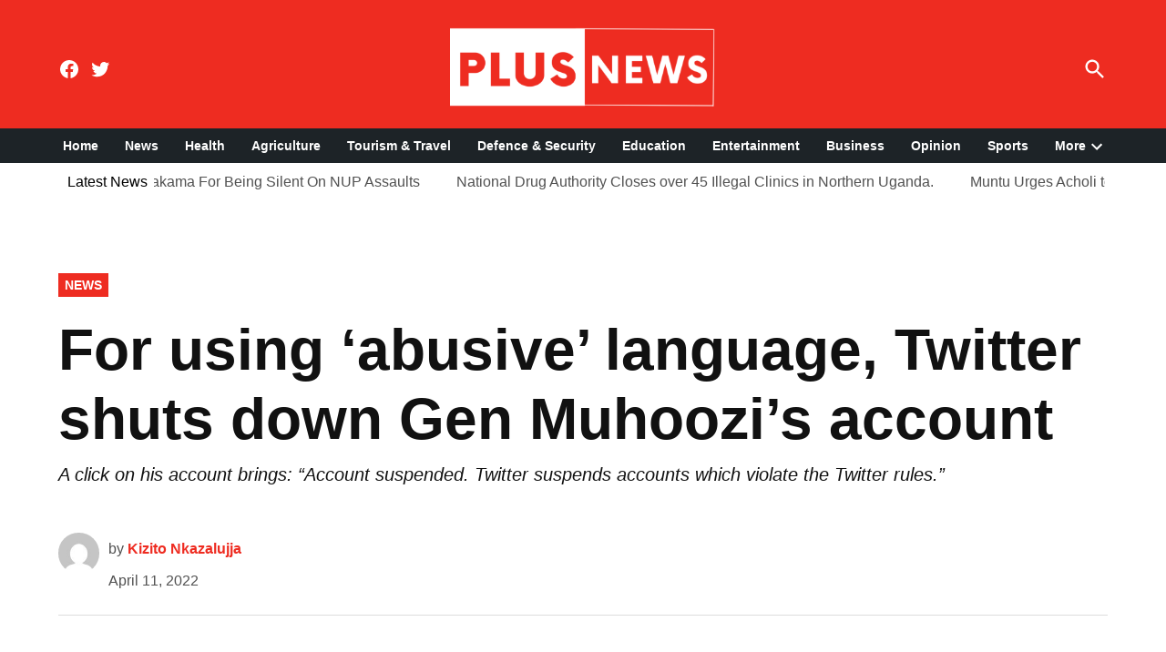

--- FILE ---
content_type: text/html; charset=UTF-8
request_url: https://plusnews.ug/for-using-abusive-language-twitter-shuts-down-gen-muhoozis-account/
body_size: 22382
content:
<!doctype html>
<html lang="en-US">
<head>
	<meta charset="UTF-8" />
	<meta name="viewport" content="width=device-width, initial-scale=1" />
	<link rel="profile" href="https://gmpg.org/xfn/11" />
	<style>
#wpadminbar #wp-admin-bar-wccp_free_top_button .ab-icon:before {
	content: "\f160";
	color: #02CA02;
	top: 3px;
}
#wpadminbar #wp-admin-bar-wccp_free_top_button .ab-icon {
	transform: rotate(45deg);
}
</style>
<meta name='robots' content='index, follow, max-image-preview:large, max-snippet:-1, max-video-preview:-1' />
	<style>img:is([sizes="auto" i], [sizes^="auto," i]) { contain-intrinsic-size: 3000px 1500px }</style>
	
	<!-- This site is optimized with the Yoast SEO plugin v22.7 - https://yoast.com/wordpress/plugins/seo/ -->
	<title>For using &#039;abusive&#039; language, Twitter shuts down Gen Muhoozi&#039;s account - Plus News</title>
	<meta name="description" content="For using &#039;abusive&#039; language, Twitter shuts down Gen Muhoozi&#039;s account - Plus News" />
	<link rel="canonical" href="https://plusnews.ug/for-using-abusive-language-twitter-shuts-down-gen-muhoozis-account/" />
	<meta property="og:locale" content="en_US" />
	<meta property="og:type" content="article" />
	<meta property="og:title" content="For using &#039;abusive&#039; language, Twitter shuts down Gen Muhoozi&#039;s account - Plus News" />
	<meta property="og:description" content="For using &#039;abusive&#039; language, Twitter shuts down Gen Muhoozi&#039;s account - Plus News" />
	<meta property="og:url" content="https://plusnews.ug/for-using-abusive-language-twitter-shuts-down-gen-muhoozis-account/" />
	<meta property="og:site_name" content="Plus News" />
	<meta property="article:published_time" content="2022-04-11T22:00:23+00:00" />
	<meta property="article:modified_time" content="2022-04-11T22:40:18+00:00" />
	<meta property="og:image" content="https://plusnews.ug/wp-content/uploads/2022/04/20220412_004407.jpg" />
	<meta property="og:image:width" content="407" />
	<meta property="og:image:height" content="393" />
	<meta property="og:image:type" content="image/jpeg" />
	<meta name="author" content="Kizito Nkazalujja" />
	<meta name="twitter:card" content="summary_large_image" />
	<meta name="twitter:label1" content="Written by" />
	<meta name="twitter:data1" content="Kizito Nkazalujja" />
	<meta name="twitter:label2" content="Est. reading time" />
	<meta name="twitter:data2" content="2 minutes" />
	<script type="application/ld+json" class="yoast-schema-graph">{"@context":"https://schema.org","@graph":[{"@type":"Article","@id":"https://plusnews.ug/for-using-abusive-language-twitter-shuts-down-gen-muhoozis-account/#article","isPartOf":{"@id":"https://plusnews.ug/for-using-abusive-language-twitter-shuts-down-gen-muhoozis-account/"},"author":[{"@id":"https://plusnews.ug/#/schema/person/ff6d300712ecf7ea3e7d2d3303c5043c"}],"headline":"For using &#8216;abusive&#8217; language, Twitter shuts down Gen Muhoozi&#8217;s account","datePublished":"2022-04-11T22:00:23+00:00","dateModified":"2022-04-11T22:40:18+00:00","mainEntityOfPage":{"@id":"https://plusnews.ug/for-using-abusive-language-twitter-shuts-down-gen-muhoozis-account/"},"wordCount":336,"commentCount":0,"publisher":{"@id":"https://plusnews.ug/#organization"},"image":{"@id":"https://plusnews.ug/for-using-abusive-language-twitter-shuts-down-gen-muhoozis-account/#primaryimage"},"thumbnailUrl":"https://plusnews.ug/wp-content/uploads/2022/04/20220412_004407.jpg","keywords":["Plus News","PlusNews","Twitter","Uganda"],"articleSection":["News"],"inLanguage":"en-US","potentialAction":[{"@type":"CommentAction","name":"Comment","target":["https://plusnews.ug/for-using-abusive-language-twitter-shuts-down-gen-muhoozis-account/#respond"]}]},{"@type":"WebPage","@id":"https://plusnews.ug/for-using-abusive-language-twitter-shuts-down-gen-muhoozis-account/","url":"https://plusnews.ug/for-using-abusive-language-twitter-shuts-down-gen-muhoozis-account/","name":"For using 'abusive' language, Twitter shuts down Gen Muhoozi's account - Plus News","isPartOf":{"@id":"https://plusnews.ug/#website"},"primaryImageOfPage":{"@id":"https://plusnews.ug/for-using-abusive-language-twitter-shuts-down-gen-muhoozis-account/#primaryimage"},"image":{"@id":"https://plusnews.ug/for-using-abusive-language-twitter-shuts-down-gen-muhoozis-account/#primaryimage"},"thumbnailUrl":"https://plusnews.ug/wp-content/uploads/2022/04/20220412_004407.jpg","datePublished":"2022-04-11T22:00:23+00:00","dateModified":"2022-04-11T22:40:18+00:00","description":"For using 'abusive' language, Twitter shuts down Gen Muhoozi's account - Plus News","breadcrumb":{"@id":"https://plusnews.ug/for-using-abusive-language-twitter-shuts-down-gen-muhoozis-account/#breadcrumb"},"inLanguage":"en-US","potentialAction":[{"@type":"ReadAction","target":["https://plusnews.ug/for-using-abusive-language-twitter-shuts-down-gen-muhoozis-account/"]}]},{"@type":"ImageObject","inLanguage":"en-US","@id":"https://plusnews.ug/for-using-abusive-language-twitter-shuts-down-gen-muhoozis-account/#primaryimage","url":"https://plusnews.ug/wp-content/uploads/2022/04/20220412_004407.jpg","contentUrl":"https://plusnews.ug/wp-content/uploads/2022/04/20220412_004407.jpg","width":407,"height":393},{"@type":"BreadcrumbList","@id":"https://plusnews.ug/for-using-abusive-language-twitter-shuts-down-gen-muhoozis-account/#breadcrumb","itemListElement":[{"@type":"ListItem","position":1,"name":"Home","item":"https://plusnews.ug/"},{"@type":"ListItem","position":2,"name":"For using &#8216;abusive&#8217; language, Twitter shuts down Gen Muhoozi&#8217;s account"}]},{"@type":"WebSite","@id":"https://plusnews.ug/#website","url":"https://plusnews.ug/","name":"Plus News","description":"","publisher":{"@id":"https://plusnews.ug/#organization"},"potentialAction":[{"@type":"SearchAction","target":{"@type":"EntryPoint","urlTemplate":"https://plusnews.ug/?s={search_term_string}"},"query-input":"required name=search_term_string"}],"inLanguage":"en-US"},{"@type":"Organization","@id":"https://plusnews.ug/#organization","name":"Plus News","url":"https://plusnews.ug/","logo":{"@type":"ImageObject","inLanguage":"en-US","@id":"https://plusnews.ug/#/schema/logo/image/","url":"https://i1.wp.com/www.plusnews.ug/wp-content/uploads/2021/11/cropped-logo.png?fit=1272%2C909&ssl=1","contentUrl":"https://i1.wp.com/www.plusnews.ug/wp-content/uploads/2021/11/cropped-logo.png?fit=1272%2C909&ssl=1","width":1272,"height":909,"caption":"Plus News"},"image":{"@id":"https://plusnews.ug/#/schema/logo/image/"}},{"@type":"Person","@id":"https://plusnews.ug/#/schema/person/ff6d300712ecf7ea3e7d2d3303c5043c","name":"Kizito Nkazalujja","image":{"@type":"ImageObject","inLanguage":"en-US","@id":"https://plusnews.ug/#/schema/person/image/cd29346c29cc2daa9949537a6dcb9b80","url":"https://secure.gravatar.com/avatar/299c67fac4f9621e08946256fb893cc4e8104be9b9ccd13ee435218afaf8b5d7?s=96&d=mm&r=g","contentUrl":"https://secure.gravatar.com/avatar/299c67fac4f9621e08946256fb893cc4e8104be9b9ccd13ee435218afaf8b5d7?s=96&d=mm&r=g","caption":"Kizito Nkazalujja"},"url":"https://plusnews.ug/author/kizito-nkazalujja/"}]}</script>
	<!-- / Yoast SEO plugin. -->


<link rel='dns-prefetch' href='//www.googletagmanager.com' />
<link rel="alternate" type="application/rss+xml" title="Plus News &raquo; Feed" href="https://plusnews.ug/feed/" />
<link rel="alternate" type="application/rss+xml" title="Plus News &raquo; Comments Feed" href="https://plusnews.ug/comments/feed/" />
<link rel="alternate" type="application/rss+xml" title="Plus News &raquo; For using &#8216;abusive&#8217; language, Twitter shuts down Gen Muhoozi&#8217;s account Comments Feed" href="https://plusnews.ug/for-using-abusive-language-twitter-shuts-down-gen-muhoozis-account/feed/" />
<script type="text/javascript">
/* <![CDATA[ */
window._wpemojiSettings = {"baseUrl":"https:\/\/s.w.org\/images\/core\/emoji\/16.0.1\/72x72\/","ext":".png","svgUrl":"https:\/\/s.w.org\/images\/core\/emoji\/16.0.1\/svg\/","svgExt":".svg","source":{"concatemoji":"https:\/\/plusnews.ug\/wp-includes\/js\/wp-emoji-release.min.js?ver=6.8.3"}};
/*! This file is auto-generated */
!function(s,n){var o,i,e;function c(e){try{var t={supportTests:e,timestamp:(new Date).valueOf()};sessionStorage.setItem(o,JSON.stringify(t))}catch(e){}}function p(e,t,n){e.clearRect(0,0,e.canvas.width,e.canvas.height),e.fillText(t,0,0);var t=new Uint32Array(e.getImageData(0,0,e.canvas.width,e.canvas.height).data),a=(e.clearRect(0,0,e.canvas.width,e.canvas.height),e.fillText(n,0,0),new Uint32Array(e.getImageData(0,0,e.canvas.width,e.canvas.height).data));return t.every(function(e,t){return e===a[t]})}function u(e,t){e.clearRect(0,0,e.canvas.width,e.canvas.height),e.fillText(t,0,0);for(var n=e.getImageData(16,16,1,1),a=0;a<n.data.length;a++)if(0!==n.data[a])return!1;return!0}function f(e,t,n,a){switch(t){case"flag":return n(e,"\ud83c\udff3\ufe0f\u200d\u26a7\ufe0f","\ud83c\udff3\ufe0f\u200b\u26a7\ufe0f")?!1:!n(e,"\ud83c\udde8\ud83c\uddf6","\ud83c\udde8\u200b\ud83c\uddf6")&&!n(e,"\ud83c\udff4\udb40\udc67\udb40\udc62\udb40\udc65\udb40\udc6e\udb40\udc67\udb40\udc7f","\ud83c\udff4\u200b\udb40\udc67\u200b\udb40\udc62\u200b\udb40\udc65\u200b\udb40\udc6e\u200b\udb40\udc67\u200b\udb40\udc7f");case"emoji":return!a(e,"\ud83e\udedf")}return!1}function g(e,t,n,a){var r="undefined"!=typeof WorkerGlobalScope&&self instanceof WorkerGlobalScope?new OffscreenCanvas(300,150):s.createElement("canvas"),o=r.getContext("2d",{willReadFrequently:!0}),i=(o.textBaseline="top",o.font="600 32px Arial",{});return e.forEach(function(e){i[e]=t(o,e,n,a)}),i}function t(e){var t=s.createElement("script");t.src=e,t.defer=!0,s.head.appendChild(t)}"undefined"!=typeof Promise&&(o="wpEmojiSettingsSupports",i=["flag","emoji"],n.supports={everything:!0,everythingExceptFlag:!0},e=new Promise(function(e){s.addEventListener("DOMContentLoaded",e,{once:!0})}),new Promise(function(t){var n=function(){try{var e=JSON.parse(sessionStorage.getItem(o));if("object"==typeof e&&"number"==typeof e.timestamp&&(new Date).valueOf()<e.timestamp+604800&&"object"==typeof e.supportTests)return e.supportTests}catch(e){}return null}();if(!n){if("undefined"!=typeof Worker&&"undefined"!=typeof OffscreenCanvas&&"undefined"!=typeof URL&&URL.createObjectURL&&"undefined"!=typeof Blob)try{var e="postMessage("+g.toString()+"("+[JSON.stringify(i),f.toString(),p.toString(),u.toString()].join(",")+"));",a=new Blob([e],{type:"text/javascript"}),r=new Worker(URL.createObjectURL(a),{name:"wpTestEmojiSupports"});return void(r.onmessage=function(e){c(n=e.data),r.terminate(),t(n)})}catch(e){}c(n=g(i,f,p,u))}t(n)}).then(function(e){for(var t in e)n.supports[t]=e[t],n.supports.everything=n.supports.everything&&n.supports[t],"flag"!==t&&(n.supports.everythingExceptFlag=n.supports.everythingExceptFlag&&n.supports[t]);n.supports.everythingExceptFlag=n.supports.everythingExceptFlag&&!n.supports.flag,n.DOMReady=!1,n.readyCallback=function(){n.DOMReady=!0}}).then(function(){return e}).then(function(){var e;n.supports.everything||(n.readyCallback(),(e=n.source||{}).concatemoji?t(e.concatemoji):e.wpemoji&&e.twemoji&&(t(e.twemoji),t(e.wpemoji)))}))}((window,document),window._wpemojiSettings);
/* ]]> */
</script>
<style id='wp-emoji-styles-inline-css' type='text/css'>

	img.wp-smiley, img.emoji {
		display: inline !important;
		border: none !important;
		box-shadow: none !important;
		height: 1em !important;
		width: 1em !important;
		margin: 0 0.07em !important;
		vertical-align: -0.1em !important;
		background: none !important;
		padding: 0 !important;
	}
</style>
<link rel='stylesheet' id='wp-block-library-css' href='https://plusnews.ug/wp-includes/css/dist/block-library/style.min.css?ver=6.8.3' type='text/css' media='all' />
<style id='wp-block-library-theme-inline-css' type='text/css'>
.wp-block-audio :where(figcaption){color:#555;font-size:13px;text-align:center}.is-dark-theme .wp-block-audio :where(figcaption){color:#ffffffa6}.wp-block-audio{margin:0 0 1em}.wp-block-code{border:1px solid #ccc;border-radius:4px;font-family:Menlo,Consolas,monaco,monospace;padding:.8em 1em}.wp-block-embed :where(figcaption){color:#555;font-size:13px;text-align:center}.is-dark-theme .wp-block-embed :where(figcaption){color:#ffffffa6}.wp-block-embed{margin:0 0 1em}.blocks-gallery-caption{color:#555;font-size:13px;text-align:center}.is-dark-theme .blocks-gallery-caption{color:#ffffffa6}:root :where(.wp-block-image figcaption){color:#555;font-size:13px;text-align:center}.is-dark-theme :root :where(.wp-block-image figcaption){color:#ffffffa6}.wp-block-image{margin:0 0 1em}.wp-block-pullquote{border-bottom:4px solid;border-top:4px solid;color:currentColor;margin-bottom:1.75em}.wp-block-pullquote cite,.wp-block-pullquote footer,.wp-block-pullquote__citation{color:currentColor;font-size:.8125em;font-style:normal;text-transform:uppercase}.wp-block-quote{border-left:.25em solid;margin:0 0 1.75em;padding-left:1em}.wp-block-quote cite,.wp-block-quote footer{color:currentColor;font-size:.8125em;font-style:normal;position:relative}.wp-block-quote:where(.has-text-align-right){border-left:none;border-right:.25em solid;padding-left:0;padding-right:1em}.wp-block-quote:where(.has-text-align-center){border:none;padding-left:0}.wp-block-quote.is-large,.wp-block-quote.is-style-large,.wp-block-quote:where(.is-style-plain){border:none}.wp-block-search .wp-block-search__label{font-weight:700}.wp-block-search__button{border:1px solid #ccc;padding:.375em .625em}:where(.wp-block-group.has-background){padding:1.25em 2.375em}.wp-block-separator.has-css-opacity{opacity:.4}.wp-block-separator{border:none;border-bottom:2px solid;margin-left:auto;margin-right:auto}.wp-block-separator.has-alpha-channel-opacity{opacity:1}.wp-block-separator:not(.is-style-wide):not(.is-style-dots){width:100px}.wp-block-separator.has-background:not(.is-style-dots){border-bottom:none;height:1px}.wp-block-separator.has-background:not(.is-style-wide):not(.is-style-dots){height:2px}.wp-block-table{margin:0 0 1em}.wp-block-table td,.wp-block-table th{word-break:normal}.wp-block-table :where(figcaption){color:#555;font-size:13px;text-align:center}.is-dark-theme .wp-block-table :where(figcaption){color:#ffffffa6}.wp-block-video :where(figcaption){color:#555;font-size:13px;text-align:center}.is-dark-theme .wp-block-video :where(figcaption){color:#ffffffa6}.wp-block-video{margin:0 0 1em}:root :where(.wp-block-template-part.has-background){margin-bottom:0;margin-top:0;padding:1.25em 2.375em}
</style>
<style id='classic-theme-styles-inline-css' type='text/css'>
/*! This file is auto-generated */
.wp-block-button__link{color:#fff;background-color:#32373c;border-radius:9999px;box-shadow:none;text-decoration:none;padding:calc(.667em + 2px) calc(1.333em + 2px);font-size:1.125em}.wp-block-file__button{background:#32373c;color:#fff;text-decoration:none}
</style>
<style id='co-authors-plus-coauthors-style-inline-css' type='text/css'>
.wp-block-co-authors-plus-coauthors.is-layout-flow [class*=wp-block-co-authors-plus]{display:inline}

</style>
<style id='co-authors-plus-avatar-style-inline-css' type='text/css'>
.wp-block-co-authors-plus-avatar :where(img){height:auto;max-width:100%;vertical-align:bottom}.wp-block-co-authors-plus-coauthors.is-layout-flow .wp-block-co-authors-plus-avatar :where(img){vertical-align:middle}.wp-block-co-authors-plus-avatar:is(.alignleft,.alignright){display:table}.wp-block-co-authors-plus-avatar.aligncenter{display:table;margin-inline:auto}

</style>
<style id='co-authors-plus-image-style-inline-css' type='text/css'>
.wp-block-co-authors-plus-image{margin-bottom:0}.wp-block-co-authors-plus-image :where(img){height:auto;max-width:100%;vertical-align:bottom}.wp-block-co-authors-plus-coauthors.is-layout-flow .wp-block-co-authors-plus-image :where(img){vertical-align:middle}.wp-block-co-authors-plus-image:is(.alignfull,.alignwide) :where(img){width:100%}.wp-block-co-authors-plus-image:is(.alignleft,.alignright){display:table}.wp-block-co-authors-plus-image.aligncenter{display:table;margin-inline:auto}

</style>
<style id='global-styles-inline-css' type='text/css'>
:root{--wp--preset--aspect-ratio--square: 1;--wp--preset--aspect-ratio--4-3: 4/3;--wp--preset--aspect-ratio--3-4: 3/4;--wp--preset--aspect-ratio--3-2: 3/2;--wp--preset--aspect-ratio--2-3: 2/3;--wp--preset--aspect-ratio--16-9: 16/9;--wp--preset--aspect-ratio--9-16: 9/16;--wp--preset--color--black: #000000;--wp--preset--color--cyan-bluish-gray: #abb8c3;--wp--preset--color--white: #FFFFFF;--wp--preset--color--pale-pink: #f78da7;--wp--preset--color--vivid-red: #cf2e2e;--wp--preset--color--luminous-vivid-orange: #ff6900;--wp--preset--color--luminous-vivid-amber: #fcb900;--wp--preset--color--light-green-cyan: #7bdcb5;--wp--preset--color--vivid-green-cyan: #00d084;--wp--preset--color--pale-cyan-blue: #8ed1fc;--wp--preset--color--vivid-cyan-blue: #0693e3;--wp--preset--color--vivid-purple: #9b51e0;--wp--preset--color--primary: #ee2c21;--wp--preset--color--primary-variation: #c60400;--wp--preset--color--secondary: #2e3092;--wp--preset--color--secondary-variation: #06086a;--wp--preset--color--dark-gray: #111111;--wp--preset--color--medium-gray: #767676;--wp--preset--color--light-gray: #EEEEEE;--wp--preset--gradient--vivid-cyan-blue-to-vivid-purple: linear-gradient(135deg,rgba(6,147,227,1) 0%,rgb(155,81,224) 100%);--wp--preset--gradient--light-green-cyan-to-vivid-green-cyan: linear-gradient(135deg,rgb(122,220,180) 0%,rgb(0,208,130) 100%);--wp--preset--gradient--luminous-vivid-amber-to-luminous-vivid-orange: linear-gradient(135deg,rgba(252,185,0,1) 0%,rgba(255,105,0,1) 100%);--wp--preset--gradient--luminous-vivid-orange-to-vivid-red: linear-gradient(135deg,rgba(255,105,0,1) 0%,rgb(207,46,46) 100%);--wp--preset--gradient--very-light-gray-to-cyan-bluish-gray: linear-gradient(135deg,rgb(238,238,238) 0%,rgb(169,184,195) 100%);--wp--preset--gradient--cool-to-warm-spectrum: linear-gradient(135deg,rgb(74,234,220) 0%,rgb(151,120,209) 20%,rgb(207,42,186) 40%,rgb(238,44,130) 60%,rgb(251,105,98) 80%,rgb(254,248,76) 100%);--wp--preset--gradient--blush-light-purple: linear-gradient(135deg,rgb(255,206,236) 0%,rgb(152,150,240) 100%);--wp--preset--gradient--blush-bordeaux: linear-gradient(135deg,rgb(254,205,165) 0%,rgb(254,45,45) 50%,rgb(107,0,62) 100%);--wp--preset--gradient--luminous-dusk: linear-gradient(135deg,rgb(255,203,112) 0%,rgb(199,81,192) 50%,rgb(65,88,208) 100%);--wp--preset--gradient--pale-ocean: linear-gradient(135deg,rgb(255,245,203) 0%,rgb(182,227,212) 50%,rgb(51,167,181) 100%);--wp--preset--gradient--electric-grass: linear-gradient(135deg,rgb(202,248,128) 0%,rgb(113,206,126) 100%);--wp--preset--gradient--midnight: linear-gradient(135deg,rgb(2,3,129) 0%,rgb(40,116,252) 100%);--wp--preset--gradient--grad-1: linear-gradient( 135deg, rgb( 238, 44, 33) 0%, rgb( 198, 4, 0) 100% );--wp--preset--gradient--grad-2: linear-gradient( 135deg, rgb( 46, 48, 146) 0%, rgb( 6, 8, 106) 100% );--wp--preset--gradient--grad-3: linear-gradient( 135deg, rgb( 17, 17, 17 ) 0%, rgb( 85, 85, 85 ) 100% );--wp--preset--gradient--grad-4: linear-gradient( 135deg, rgb( 68, 68, 68 ) 0%, rgb( 136, 136, 136 ) 100% );--wp--preset--gradient--grad-5: linear-gradient( 135deg, rgb( 119, 119, 119 ) 0%, rgb( 221, 221, 221 ) 100% );--wp--preset--gradient--grad-6: linear-gradient( 135deg, rgb( 221, 221, 221 ) 0%, rgb( 255, 255, 255 ) 100% );--wp--preset--font-size--small: 16px;--wp--preset--font-size--medium: 20px;--wp--preset--font-size--large: 36px;--wp--preset--font-size--x-large: 42px;--wp--preset--font-size--normal: 20px;--wp--preset--font-size--huge: 44px;--wp--preset--spacing--20: 0.44rem;--wp--preset--spacing--30: 0.67rem;--wp--preset--spacing--40: 1rem;--wp--preset--spacing--50: 1.5rem;--wp--preset--spacing--60: 2.25rem;--wp--preset--spacing--70: 3.38rem;--wp--preset--spacing--80: 5.06rem;--wp--preset--shadow--natural: 6px 6px 9px rgba(0, 0, 0, 0.2);--wp--preset--shadow--deep: 12px 12px 50px rgba(0, 0, 0, 0.4);--wp--preset--shadow--sharp: 6px 6px 0px rgba(0, 0, 0, 0.2);--wp--preset--shadow--outlined: 6px 6px 0px -3px rgba(255, 255, 255, 1), 6px 6px rgba(0, 0, 0, 1);--wp--preset--shadow--crisp: 6px 6px 0px rgba(0, 0, 0, 1);}:where(.is-layout-flex){gap: 0.5em;}:where(.is-layout-grid){gap: 0.5em;}body .is-layout-flex{display: flex;}.is-layout-flex{flex-wrap: wrap;align-items: center;}.is-layout-flex > :is(*, div){margin: 0;}body .is-layout-grid{display: grid;}.is-layout-grid > :is(*, div){margin: 0;}:where(.wp-block-columns.is-layout-flex){gap: 2em;}:where(.wp-block-columns.is-layout-grid){gap: 2em;}:where(.wp-block-post-template.is-layout-flex){gap: 1.25em;}:where(.wp-block-post-template.is-layout-grid){gap: 1.25em;}.has-black-color{color: var(--wp--preset--color--black) !important;}.has-cyan-bluish-gray-color{color: var(--wp--preset--color--cyan-bluish-gray) !important;}.has-white-color{color: var(--wp--preset--color--white) !important;}.has-pale-pink-color{color: var(--wp--preset--color--pale-pink) !important;}.has-vivid-red-color{color: var(--wp--preset--color--vivid-red) !important;}.has-luminous-vivid-orange-color{color: var(--wp--preset--color--luminous-vivid-orange) !important;}.has-luminous-vivid-amber-color{color: var(--wp--preset--color--luminous-vivid-amber) !important;}.has-light-green-cyan-color{color: var(--wp--preset--color--light-green-cyan) !important;}.has-vivid-green-cyan-color{color: var(--wp--preset--color--vivid-green-cyan) !important;}.has-pale-cyan-blue-color{color: var(--wp--preset--color--pale-cyan-blue) !important;}.has-vivid-cyan-blue-color{color: var(--wp--preset--color--vivid-cyan-blue) !important;}.has-vivid-purple-color{color: var(--wp--preset--color--vivid-purple) !important;}.has-black-background-color{background-color: var(--wp--preset--color--black) !important;}.has-cyan-bluish-gray-background-color{background-color: var(--wp--preset--color--cyan-bluish-gray) !important;}.has-white-background-color{background-color: var(--wp--preset--color--white) !important;}.has-pale-pink-background-color{background-color: var(--wp--preset--color--pale-pink) !important;}.has-vivid-red-background-color{background-color: var(--wp--preset--color--vivid-red) !important;}.has-luminous-vivid-orange-background-color{background-color: var(--wp--preset--color--luminous-vivid-orange) !important;}.has-luminous-vivid-amber-background-color{background-color: var(--wp--preset--color--luminous-vivid-amber) !important;}.has-light-green-cyan-background-color{background-color: var(--wp--preset--color--light-green-cyan) !important;}.has-vivid-green-cyan-background-color{background-color: var(--wp--preset--color--vivid-green-cyan) !important;}.has-pale-cyan-blue-background-color{background-color: var(--wp--preset--color--pale-cyan-blue) !important;}.has-vivid-cyan-blue-background-color{background-color: var(--wp--preset--color--vivid-cyan-blue) !important;}.has-vivid-purple-background-color{background-color: var(--wp--preset--color--vivid-purple) !important;}.has-black-border-color{border-color: var(--wp--preset--color--black) !important;}.has-cyan-bluish-gray-border-color{border-color: var(--wp--preset--color--cyan-bluish-gray) !important;}.has-white-border-color{border-color: var(--wp--preset--color--white) !important;}.has-pale-pink-border-color{border-color: var(--wp--preset--color--pale-pink) !important;}.has-vivid-red-border-color{border-color: var(--wp--preset--color--vivid-red) !important;}.has-luminous-vivid-orange-border-color{border-color: var(--wp--preset--color--luminous-vivid-orange) !important;}.has-luminous-vivid-amber-border-color{border-color: var(--wp--preset--color--luminous-vivid-amber) !important;}.has-light-green-cyan-border-color{border-color: var(--wp--preset--color--light-green-cyan) !important;}.has-vivid-green-cyan-border-color{border-color: var(--wp--preset--color--vivid-green-cyan) !important;}.has-pale-cyan-blue-border-color{border-color: var(--wp--preset--color--pale-cyan-blue) !important;}.has-vivid-cyan-blue-border-color{border-color: var(--wp--preset--color--vivid-cyan-blue) !important;}.has-vivid-purple-border-color{border-color: var(--wp--preset--color--vivid-purple) !important;}.has-vivid-cyan-blue-to-vivid-purple-gradient-background{background: var(--wp--preset--gradient--vivid-cyan-blue-to-vivid-purple) !important;}.has-light-green-cyan-to-vivid-green-cyan-gradient-background{background: var(--wp--preset--gradient--light-green-cyan-to-vivid-green-cyan) !important;}.has-luminous-vivid-amber-to-luminous-vivid-orange-gradient-background{background: var(--wp--preset--gradient--luminous-vivid-amber-to-luminous-vivid-orange) !important;}.has-luminous-vivid-orange-to-vivid-red-gradient-background{background: var(--wp--preset--gradient--luminous-vivid-orange-to-vivid-red) !important;}.has-very-light-gray-to-cyan-bluish-gray-gradient-background{background: var(--wp--preset--gradient--very-light-gray-to-cyan-bluish-gray) !important;}.has-cool-to-warm-spectrum-gradient-background{background: var(--wp--preset--gradient--cool-to-warm-spectrum) !important;}.has-blush-light-purple-gradient-background{background: var(--wp--preset--gradient--blush-light-purple) !important;}.has-blush-bordeaux-gradient-background{background: var(--wp--preset--gradient--blush-bordeaux) !important;}.has-luminous-dusk-gradient-background{background: var(--wp--preset--gradient--luminous-dusk) !important;}.has-pale-ocean-gradient-background{background: var(--wp--preset--gradient--pale-ocean) !important;}.has-electric-grass-gradient-background{background: var(--wp--preset--gradient--electric-grass) !important;}.has-midnight-gradient-background{background: var(--wp--preset--gradient--midnight) !important;}.has-small-font-size{font-size: var(--wp--preset--font-size--small) !important;}.has-medium-font-size{font-size: var(--wp--preset--font-size--medium) !important;}.has-large-font-size{font-size: var(--wp--preset--font-size--large) !important;}.has-x-large-font-size{font-size: var(--wp--preset--font-size--x-large) !important;}
:where(.wp-block-post-template.is-layout-flex){gap: 1.25em;}:where(.wp-block-post-template.is-layout-grid){gap: 1.25em;}
:where(.wp-block-columns.is-layout-flex){gap: 2em;}:where(.wp-block-columns.is-layout-grid){gap: 2em;}
:root :where(.wp-block-pullquote){font-size: 1.5em;line-height: 1.6;}
</style>
<link rel='stylesheet' id='menu-image-css' href='https://plusnews.ug/wp-content/plugins/menu-image/includes/css/menu-image.css?ver=3.11' type='text/css' media='all' />
<link rel='stylesheet' id='dashicons-css' href='https://plusnews.ug/wp-includes/css/dashicons.min.css?ver=6.8.3' type='text/css' media='all' />
<link rel='stylesheet' id='newspack-ads-frontend-css' href='https://plusnews.ug/wp-content/plugins/newspack-ads/includes/../dist/frontend.css?ver=1693697166' type='text/css' media='all' />
<link rel='stylesheet' id='newspack-blocks-block-styles-stylesheet-css' href='https://plusnews.ug/wp-content/plugins/newspack-blocks/dist/block_styles.css?ver=1.41.1' type='text/css' media='all' />
<link rel='stylesheet' id='newspack-newsletters-subscriptions-css' href='https://plusnews.ug/wp-content/plugins/newspack-newsletters/includes/../dist/subscriptions.css?ver=1716196305' type='text/css' media='all' />
<link rel='stylesheet' id='pj-news-ticker-css' href='https://plusnews.ug/wp-content/plugins/pj-news-ticker/public/css/pj-news-ticker.css?ver=1.9.5' type='text/css' media='all' />
<link rel='stylesheet' id='post-views-counter-frontend-css' href='https://plusnews.ug/wp-content/plugins/post-views-counter/css/frontend.min.css?ver=1.4.6' type='text/css' media='all' />
<link rel='stylesheet' id='ppress-frontend-css' href='https://plusnews.ug/wp-content/plugins/wp-user-avatar/assets/css/frontend.min.css?ver=4.15.8' type='text/css' media='all' />
<link rel='stylesheet' id='ppress-flatpickr-css' href='https://plusnews.ug/wp-content/plugins/wp-user-avatar/assets/flatpickr/flatpickr.min.css?ver=4.15.8' type='text/css' media='all' />
<link rel='stylesheet' id='ppress-select2-css' href='https://plusnews.ug/wp-content/plugins/wp-user-avatar/assets/select2/select2.min.css?ver=6.8.3' type='text/css' media='all' />
<link rel='stylesheet' id='newspack-style-css' href='https://plusnews.ug/wp-content/themes/newspack-theme/style.css?ver=1.53.0' type='text/css' media='all' />
<link rel='stylesheet' id='newspack-print-style-css' href='https://plusnews.ug/wp-content/themes/newspack-theme/styles/print.css?ver=1.53.0' type='text/css' media='print' />
<script type="text/javascript" src="https://plusnews.ug/wp-includes/js/jquery/jquery.min.js?ver=3.7.1" id="jquery-core-js"></script>
<script type="text/javascript" src="https://plusnews.ug/wp-includes/js/jquery/jquery-migrate.min.js?ver=3.4.1" id="jquery-migrate-js"></script>
<script type="text/javascript" src="https://plusnews.ug/wp-content/plugins/pj-news-ticker/public/js/pj-news-ticker.js?ver=1.9.5" id="pj-news-ticker-js"></script>
<script type="text/javascript" src="https://plusnews.ug/wp-content/plugins/wp-user-avatar/assets/flatpickr/flatpickr.min.js?ver=4.15.8" id="ppress-flatpickr-js"></script>
<script type="text/javascript" src="https://plusnews.ug/wp-content/plugins/wp-user-avatar/assets/select2/select2.min.js?ver=4.15.8" id="ppress-select2-js"></script>
<link rel="https://api.w.org/" href="https://plusnews.ug/wp-json/" /><link rel="alternate" title="JSON" type="application/json" href="https://plusnews.ug/wp-json/wp/v2/posts/4988" /><link rel="EditURI" type="application/rsd+xml" title="RSD" href="https://plusnews.ug/xmlrpc.php?rsd" />
<meta name="generator" content="WordPress 6.8.3" />
<link rel='shortlink' href='https://plusnews.ug/?p=4988' />
		<!-- Custom Logo: hide header text -->
		<style id="custom-logo-css" type="text/css">
			.site-title {
				position: absolute;
				clip-path: inset(50%);
			}
		</style>
		<link rel="alternate" title="oEmbed (JSON)" type="application/json+oembed" href="https://plusnews.ug/wp-json/oembed/1.0/embed?url=https%3A%2F%2Fplusnews.ug%2Ffor-using-abusive-language-twitter-shuts-down-gen-muhoozis-account%2F" />
<link rel="alternate" title="oEmbed (XML)" type="text/xml+oembed" href="https://plusnews.ug/wp-json/oembed/1.0/embed?url=https%3A%2F%2Fplusnews.ug%2Ffor-using-abusive-language-twitter-shuts-down-gen-muhoozis-account%2F&#038;format=xml" />
	<link rel="preconnect" href="https://fonts.googleapis.com">
	<link rel="preconnect" href="https://fonts.gstatic.com">
	<meta name="generator" content="Site Kit by Google 1.126.0" />		<link rel="manifest" href="https://plusnews.ug/wp-json/wp/v2/web-app-manifest">
					<meta name="theme-color" content="#fff">
								<meta name="apple-mobile-web-app-capable" content="yes">
				<meta name="mobile-web-app-capable" content="yes">

				<link rel="apple-touch-startup-image" href="https://plusnews.ug/wp-content/uploads/2021/11/cropped-cropped-logo-192x192.png">

				<meta name="apple-mobile-web-app-title" content="Plus News">
		<meta name="application-name" content="Plus News">
		<script id="wpcp_disable_selection" type="text/javascript">
var image_save_msg='You are not allowed to save images!';
	var no_menu_msg='Context Menu disabled!';
	var smessage = "Content is protected !!";

function disableEnterKey(e)
{
	var elemtype = e.target.tagName;
	
	elemtype = elemtype.toUpperCase();
	
	if (elemtype == "TEXT" || elemtype == "TEXTAREA" || elemtype == "INPUT" || elemtype == "PASSWORD" || elemtype == "SELECT" || elemtype == "OPTION" || elemtype == "EMBED")
	{
		elemtype = 'TEXT';
	}
	
	if (e.ctrlKey){
     var key;
     if(window.event)
          key = window.event.keyCode;     //IE
     else
          key = e.which;     //firefox (97)
    //if (key != 17) alert(key);
     if (elemtype!= 'TEXT' && (key == 97 || key == 65 || key == 67 || key == 99 || key == 88 || key == 120 || key == 26 || key == 85  || key == 86 || key == 83 || key == 43 || key == 73))
     {
		if(wccp_free_iscontenteditable(e)) return true;
		show_wpcp_message('You are not allowed to copy content or view source');
		return false;
     }else
     	return true;
     }
}


/*For contenteditable tags*/
function wccp_free_iscontenteditable(e)
{
	var e = e || window.event; // also there is no e.target property in IE. instead IE uses window.event.srcElement
  	
	var target = e.target || e.srcElement;

	var elemtype = e.target.nodeName;
	
	elemtype = elemtype.toUpperCase();
	
	var iscontenteditable = "false";
		
	if(typeof target.getAttribute!="undefined" ) iscontenteditable = target.getAttribute("contenteditable"); // Return true or false as string
	
	var iscontenteditable2 = false;
	
	if(typeof target.isContentEditable!="undefined" ) iscontenteditable2 = target.isContentEditable; // Return true or false as boolean

	if(target.parentElement.isContentEditable) iscontenteditable2 = true;
	
	if (iscontenteditable == "true" || iscontenteditable2 == true)
	{
		if(typeof target.style!="undefined" ) target.style.cursor = "text";
		
		return true;
	}
}

////////////////////////////////////
function disable_copy(e)
{	
	var e = e || window.event; // also there is no e.target property in IE. instead IE uses window.event.srcElement
	
	var elemtype = e.target.tagName;
	
	elemtype = elemtype.toUpperCase();
	
	if (elemtype == "TEXT" || elemtype == "TEXTAREA" || elemtype == "INPUT" || elemtype == "PASSWORD" || elemtype == "SELECT" || elemtype == "OPTION" || elemtype == "EMBED")
	{
		elemtype = 'TEXT';
	}
	
	if(wccp_free_iscontenteditable(e)) return true;
	
	var isSafari = /Safari/.test(navigator.userAgent) && /Apple Computer/.test(navigator.vendor);
	
	var checker_IMG = '';
	if (elemtype == "IMG" && checker_IMG == 'checked' && e.detail >= 2) {show_wpcp_message(alertMsg_IMG);return false;}
	if (elemtype != "TEXT")
	{
		if (smessage !== "" && e.detail == 2)
			show_wpcp_message(smessage);
		
		if (isSafari)
			return true;
		else
			return false;
	}	
}

//////////////////////////////////////////
function disable_copy_ie()
{
	var e = e || window.event;
	var elemtype = window.event.srcElement.nodeName;
	elemtype = elemtype.toUpperCase();
	if(wccp_free_iscontenteditable(e)) return true;
	if (elemtype == "IMG") {show_wpcp_message(alertMsg_IMG);return false;}
	if (elemtype != "TEXT" && elemtype != "TEXTAREA" && elemtype != "INPUT" && elemtype != "PASSWORD" && elemtype != "SELECT" && elemtype != "OPTION" && elemtype != "EMBED")
	{
		return false;
	}
}	
function reEnable()
{
	return true;
}
document.onkeydown = disableEnterKey;
document.onselectstart = disable_copy_ie;
if(navigator.userAgent.indexOf('MSIE')==-1)
{
	document.onmousedown = disable_copy;
	document.onclick = reEnable;
}
function disableSelection(target)
{
    //For IE This code will work
    if (typeof target.onselectstart!="undefined")
    target.onselectstart = disable_copy_ie;
    
    //For Firefox This code will work
    else if (typeof target.style.MozUserSelect!="undefined")
    {target.style.MozUserSelect="none";}
    
    //All other  (ie: Opera) This code will work
    else
    target.onmousedown=function(){return false}
    target.style.cursor = "default";
}
//Calling the JS function directly just after body load
window.onload = function(){disableSelection(document.body);};

//////////////////special for safari Start////////////////
var onlongtouch;
var timer;
var touchduration = 1000; //length of time we want the user to touch before we do something

var elemtype = "";
function touchstart(e) {
	var e = e || window.event;
  // also there is no e.target property in IE.
  // instead IE uses window.event.srcElement
  	var target = e.target || e.srcElement;
	
	elemtype = window.event.srcElement.nodeName;
	
	elemtype = elemtype.toUpperCase();
	
	if(!wccp_pro_is_passive()) e.preventDefault();
	if (!timer) {
		timer = setTimeout(onlongtouch, touchduration);
	}
}

function touchend() {
    //stops short touches from firing the event
    if (timer) {
        clearTimeout(timer);
        timer = null;
    }
	onlongtouch();
}

onlongtouch = function(e) { //this will clear the current selection if anything selected
	
	if (elemtype != "TEXT" && elemtype != "TEXTAREA" && elemtype != "INPUT" && elemtype != "PASSWORD" && elemtype != "SELECT" && elemtype != "EMBED" && elemtype != "OPTION")	
	{
		if (window.getSelection) {
			if (window.getSelection().empty) {  // Chrome
			window.getSelection().empty();
			} else if (window.getSelection().removeAllRanges) {  // Firefox
			window.getSelection().removeAllRanges();
			}
		} else if (document.selection) {  // IE?
			document.selection.empty();
		}
		return false;
	}
};

document.addEventListener("DOMContentLoaded", function(event) { 
    window.addEventListener("touchstart", touchstart, false);
    window.addEventListener("touchend", touchend, false);
});

function wccp_pro_is_passive() {

  var cold = false,
  hike = function() {};

  try {
	  const object1 = {};
  var aid = Object.defineProperty(object1, 'passive', {
  get() {cold = true}
  });
  window.addEventListener('test', hike, aid);
  window.removeEventListener('test', hike, aid);
  } catch (e) {}

  return cold;
}
/*special for safari End*/
</script>

	<style type="text/css" id="custom-theme-colors">
		
			/* Set primary background color */
			.mobile-sidebar,
			/* Header default background; header default height */
			body.h-db.h-dh .site-header .nav3 .menu-highlight a,
			.has-primary-background-color,
			*[class^="wp-block-"].has-primary-background-color,
			*[class^="wp-block-"] .has-primary-background-color,
			*[class^="wp-block-"].is-style-solid-color,
			*[class^="wp-block-"].is-style-solid-color.has-primary-background-color,
			.is-style-outline .wp-block-button__link.has-primary-background-color:not( :hover ),
			.wp-block-search__button-outside .wp-block-search__button,
			.wp-block-file .wp-block-file__button,
			div.wpbnbd.tiered .wp-block-newspack-blocks-donate__tiers input[type="radio"]:checked + .tier-select-label,
			.comment .comment-author .post-author-badge,
			.woocommerce .onsale,
			.woocommerce-store-notice {
				background-color: #ee2c21; /* base: #0073a8; */
			}

			@media only screen and (min-width: 782px) {
				/* Header default background */
				.h-db .featured-image-beside {
					background-color: #ee2c21;
				}
			}

			/* Set primary color that contrasts against white */
			.more-link:hover,
			.nav1 .main-menu > li > a + svg,
			form.search-form button:active,
			form.search-form button:hover,
			form.search-form button:focus,
			.entry-footer a,
			.comment .comment-metadata > a:hover,
			.comment .comment-metadata .comment-edit-link:hover,
			.site-info a:hover,
			.comments-toggle:hover, .comments-toggle:focus {
				color: #ee2c21;
			}

			/* Set primary color */

			.has-primary-color,
			*[class^="wp-block-"] .has-primary-color,
			*[class^="wp-block-"] .has-primary-color:visited:not(:hover),
			*[class^="wp-block-"].is-style-solid-color blockquote.has-primary-color,
			*[class^="wp-block-"].is-style-solid-color blockquote.has-primary-color p,
			.is-style-outline .wp-block-button__link.has-primary-color:not(:hover), /* legacy styles */
			.wp-block-button__link.is-style-outline.has-primary-color:not(:hover) {
				color: #ee2c21;
			}

			/* Set color that contrasts against the primary color */
			.mobile-sidebar,
			.mobile-sidebar button:hover,
			.mobile-sidebar a,
			.mobile-sidebar a:visited,
			.mobile-sidebar .nav1 .sub-menu > li > a,
			.mobile-sidebar .nav1 ul.main-menu > li > a,
			.wp-block-search__button-outside .wp-block-search__button,
			.wp-block-file .wp-block-file__button,
			.highlight-menu .menu-label,
			/* Header default background; default height */
			body.h-db.h-dh .site-header .nav3 .menu-highlight a,
			.comment .comment-author .post-author-badge,
			div.wpbnbd.tiered .wp-block-newspack-blocks-donate__tiers input[type="radio"]:checked + .tier-select-label,
			.woocommerce .onsale,
			.woocommerce-store-notice {
				color: #fff;
			}

			@media only screen and (min-width: 782px) {
				/* Header default background */
				.h-db .featured-image-beside .entry-header,
				.h-db.h-sub.single-featured-image-beside .middle-header-contain {
					color: #fff;
				}
			}

			/* Set primary border color */

			blockquote,
			.wp-block-quote:not(.is-large),
			.wp-block-quote:not(.is-style-large),
			.woocommerce-tabs ul li.active a {
				border-color: #ee2c21; /* base: #0073a8; */
			}

			.sponsor-uw-info {
				border-left-color: #ee2c21; /* base: #0073a8; */
			}

			.mobile-sidebar nav + nav,
			.mobile-sidebar nav + .widget,
			.mobile-sidebar .widget + .widget {
				border-color: #fff;
			}

			.gallery-item > div > a:focus {
				box-shadow: 0 0 0 2px #ee2c21; /* base: #0073a8; */
			}

			/* Set secondary background color */

			.wp-block-button__link:not(.has-background),
			.button,
			button,
			input[type="button"],
			input[type="reset"],
			input[type="submit"],
			.has-secondary-background-color,
			*[class^="wp-block-"].has-secondary-background-color,
			*[class^="wp-block-"] .has-secondary-background-color,
			*[class^="wp-block-"].is-style-solid-color.has-secondary-background-color,
			.is-style-outline .wp-block-button__link.has-secondary-background-color:not( :hover ) {
				background-color:#2e3092; /* base: #666 */
			}

			/* Set colour that contrasts against the secondary background */
			.wp-block-button:not(.is-style-outline) .wp-block-button__link:not(.has-text-color):not(:hover),
			.button,
			.button:visited,
			button,
			input[type="button"],
			input[type="reset"],
			input[type="submit"] {
				color: #fff;
			}

			/* Set secondary color */

			.has-secondary-color,
			*[class^="wp-block-"] .has-secondary-color,
			*[class^="wp-block-"] .has-secondary-color:visited:not(:hover),
			*[class^="wp-block-"].is-style-solid-color blockquote.has-secondary-color,
			*[class^="wp-block-"].is-style-solid-color blockquote.has-secondary-color p,
			.is-style-outline .wp-block-button__link.has-secondary-color:not(:hover), /* legacy styles */
			.wp-block-button__link.is-style-outline.has-secondary-color:not(:hover),
			.is-style-outline > .wp-block-button__link:not(.has-text-color):not(:hover) {
				color:#2e3092; /* base: #666 */
			}

			/* Set secondary color with contrast */
			.site-header .highlight-menu .menu-label,
			.entry-content a,
			.author-bio .author-link,
			.is-style-outline .wp-block-button__link, /* legacy selector */
			.wp-block-button__link.is-style-outline {
				color:#2e3092;
			}

			/* Set primary variation background color */
			.has-primary-variation-background-color,
			*[class^="wp-block-"].has-primary-variation-background-color,
			*[class^="wp-block-"] .has-primary-variation-background-color,
			*[class^="wp-block-"].is-style-solid-color.has-primary-variation-background-color,
			.is-style-outline .wp-block-button__link.has-primary-variation-background-color:not( :hover )  {
				background-color: #d00e03; /* base: #005177; */
			}

			/* Set primary variation color */

			.author-bio .author-description .author-link:hover,
			.has-primary-variation-color,
			*[class^="wp-block-"] .has-primary-variation-color,
			*[class^="wp-block-"] .has-primary-variation-color:visited:not(:hover),
			*[class^="wp-block-"].is-style-solid-color blockquote.has-primary-variation-color,
			*[class^="wp-block-"].is-style-solid-color blockquote.has-primary-variation-color p,
			.comment .comment-author .fn a:hover,
			.comment-reply-link:hover,
			.comment-reply-login:hover,
			.comment-navigation .nav-previous a:hover,
			.comment-navigation .nav-next a:hover,
			#cancel-comment-reply-link:hover,
			.is-style-outline .wp-block-button__link.has-primary-variation-color:not(:hover), /* legacy styles */
			.wp-block-button__link.is-style-outline.has-primary-variation-color:not(:hover) {
				color: #c60400; /* base: #0073a8; */
			}

			/* Set secondary variation background color */

			.has-secondary-variation-background-color,
			*[class^="wp-block-"].has-secondary-variation-ackground-color,
			*[class^="wp-block-"] .has-secondary-variation-background-color,
			*[class^="wp-block-"].is-style-solid-color.has-secondary-variation-background-color,
			.is-style-outline .wp-block-button__link.has-secondary-variation-background-color:not( :hover ),
			#ship-to-different-address label input[type="checkbox"]:checked + span::before {
				background-color:#06086a; /* base: #666 */
			}

			/* Set secondary variation color */

			.entry-content a:hover,
			.widget a:hover,
			.author-bio .author-link:hover,
			.has-secondary-variation-color,
			*[class^="wp-block-"] .has-secondary-variation-color,
			*[class^="wp-block-"] .has-secondary-variation-color:visited:not(:hover),
			*[class^="wp-block-"].is-style-solid-color blockquote.has-secondary-variation-color,
			*[class^="wp-block-"].is-style-solid-color blockquote.has-secondary-variation-color p,
			.is-style-outline .wp-block-button__link.has-secondary-variation-color:not(:hover), /* legacy styles */
			.wp-block-button__link.is-style-outline.has-secondary-variation-color:not(:hover){
				color:#06086a; /* base: #666 */
			}

			/* Set secondary border */
			#ship-to-different-address label input[type="checkbox"]:checked + span::before {
				border-color:#06086a;
			}

			/* Set gradients */
			.has-grad-1-gradient-background {
				background-image: linear-gradient( 135deg, #ee2c21 0%, #c60400 100% );
			}
			.has-grad-2-gradient-background {
				background-image: linear-gradient( 135deg, #2e3092 0%, #06086a 100% );
			}
			
				.mobile-sidebar {
					background: #ee2c21;
				}

				.mobile-sidebar,
				.mobile-sidebar button:hover,
				.mobile-sidebar a,
				.mobile-sidebar a:visited,
				.mobile-sidebar .nav1 .sub-menu > li > a,
				.mobile-sidebar .nav1 ul.main-menu > li > a {
					color: #fff;
				}
			
					.h-sb .bottom-header-contain {
						background: #1d2327;
					}

					.h-sb .bottom-header-contain .nav1 .main-menu > li,
					.h-sb .bottom-header-contain .nav1 .main-menu > li > a,
					.h-sb .bottom-header-contain #search-toggle {
						color: #fff;
					}
				
				.site-footer {
					background: #333333;
				}

				.site-footer,
				.site-footer a,
				.site-footer a:hover,
				.site-footer .widget-title,
				.site-info {
					color: #fff;
				}

				.site-footer a:hover,
				.site-footer .widget a:hover {
					opacity: 0.7;
				}

				.site-info .widget-area .wrapper,
				.site-info .site-info-contain:first-child {
					border-top-color: #1f1f1f;
				}
			
				.mobile-sidebar .nav3 a {
					background: transparent;
				}
				.mobile-sidebar .nav3 .menu-highlight a {
					background: #da180d;
				}
				.mobile-sidebar .accent-header,
				.mobile-sidebar .article-section-title {
					border-color: #da180d;
					color: #fff;
				}
				.cat-links a,
				.cat-links a:visited,
				.site-header .nav3 .menu-highlight a,
				.subpage-sidebar .nav3 .menu-highlight a {
					background-color: #ee2c21;
					color: #fff;
				}
				.cat-links a:hover {
					background-color: #c60400;
					color: #fff;
				}
				.accent-header, .article-section-title,
				.entry .entry-footer a:hover {
					color: #ee2c21;
				}
			
					.mobile-sidebar .nav3 .menu-highlight a {
						background: #da180d;
					}
					.h-sb .site-header .nav3 a {
						background-color: #dd1b10;
						color: #fff;
					}
					.h-sb .site-header .nav3 .menu-highlight a {
						background-color: #2e3092;
						color: #fff;
					}
				
					.site-footer .footer-branding .wrapper,
					.site-footer .footer-widgets:first-child .wrapper {
						border-top: 0;
					}

					.site-footer .accent-header,
					.site-footer .article-section-title {
						border-color: #1f1f1f;
					}

					.site-footer .accent-header,
					.site-footer .article-section-title {
						color: #fff;
					}
				
				.archive .page-title,
				.entry-meta .byline a,
				.entry-meta .byline a:visited {
					color: #ee2c21;
				}

				.entry-meta .byline a:hover,
				.entry-meta .byline a:visited:hover {
					color: #c60400;
				}
			
					/* Header solid background */
					.h-sb .middle-header-contain {
						background-color: #ee2c21;
					}
					.h-sb .top-header-contain {
						background-color: #e42217;
						border-bottom-color: #df1d12;
					}
					.h-sb .site-header,
					.h-sb .site-title,
					.h-sb .site-title a:link,
					.h-sb .site-title a:visited,
					.h-sb .site-description,
					/* Header solid background; short height */
					.h-sb.h-sh .site-header .nav1 .main-menu > li,
					.h-sb.h-sh .site-header .nav1 ul.main-menu > li > a,
					.h-sb.h-sh .site-header .nav1 ul.main-menu > li > a:hover,
					.h-sb .top-header-contain,
					.h-sb .middle-header-contain {
						color: #fff;
					}
					</style>
	
	<style type="text/css" id="custom-theme-fonts">
		
		/* _headings.scss */
		.author-bio .author-link,
		.author-meta,
		.comment-metadata,
		.comment-reply-link,
		.comment-reply-login,
		.comments-title,
		.comment-author .fn,
		.discussion-meta-info,
		.cat-links,
		amp-script .cat-links,
		.entry-meta,
		.entry-footer,
		.nav1,
		.no-comments,
		.not-found .page-title,
		.error-404 .page-title,
		.page-links,
		.page-description,
		.pagination .nav-links,
		.sticky-post,
		.site-title,
		.site-description,
		.site-info,
		#cancel-comment-reply-link,
		.jp-relatedposts-i2 a,
		.page-title,
		.wp-block-post-date,
		.wp-block-post-terms,
		.wp-block-query-pagination,
		.wp-block-loginout,
		h1,
		h2,
		h3,
		h4,
		h5,
		h6,

		/* _tables.scss */
		table,

		/* _buttons.scss */
		.button,
		button,
		input[type="button"],
		input[type="reset"],
		input[type="submit"],
		.wp-block-search__button-outside .wp-block-search__button,

		/* _blocks.scss */
		.wp-block-button__link,

		/* _captions.scss */
		figcaption,
		.wp-caption-text,
		.gallery-caption,
		.amp-image-lightbox-caption,

		/* _infinite_scroll.scss */
		.site-main #infinite-handle span button,
		.site-main #infinite-handle span button:hover,
		.site-main #infinite-handle span button:focus,

		/* _menu-main-navigation.scss */
		.nav1 button,
		.mobile-menu-toggle,

		/* _menu-tertiary-navigation.scss */
		.nav3,

		/* _menu-top-navigation.scss */
		.secondary-menu,

		/* _menu-highlight-navigation.scss */
		.highlight-menu-contain .wrapper,

		/* _next_previous.scss */
		.comment-navigation .nav-previous,
		.comment-navigation .nav-next,
		.post-navigation,

		/* _comments.scss */
		.comment-list .pingback .comment-body,
		.comment-list .trackback .comment-body,
		.comment-list .pingback .comment-body .comment-edit-link,
		.comment-list .trackback .comment-body .comment-edit-link,
		.comment-form label,
		.comment-form .comment-notes,

		/* _blocks.scss */
		.wp-block-latest-comments .wp-block-latest-comments__comment-meta,
		.wp-block-pullquote cite,
		.wp-block-categories li,
		.wp-block-archives li,
		.wp-block-latest-posts li > a,
		.wp-block-latest-posts time,
		.wp-block-file,
		.wp-block-file .wp-block-file__button,
		.wpbnbd .freq-label,
		.wpbnbd .tier-label,

		/* _widgets.scss */
		.widget,
		.widget_archive ul li,
		.widget_categories ul li,
		.widget_meta ul li,
		.widget_nav_menu ul li,
		.widget_pages ul li,
		.widget_recent_comments ul li,
		.widget_recent_entries ul li,
		.widget_rss ul li,
		.widget_tag_cloud .tagcloud,

		/* _copy.scss */
		blockquote cite,

		/* Jetpack */
		.jp-relatedposts-i2,
		#jp-relatedposts.jp-relatedposts,
		.jp-relatedposts-i2 .jp-relatedposts-headline,
		#jp-relatedposts.jp-relatedposts .jp-relatedposts-headline,

		/* Yoast Breadcrumbs */
		.site-breadcrumb .wrapper > span,

		/* WooCommerce */
		.woocommerce-breadcrumb,
		.woocommerce-pagination,
		.woocommerce .onsale,
		.woocommerce .price,
		.woocommerce .product_meta,
		.woocommerce-review-link,
		.woocommerce-grouped-product-list,
		.woocommerce .first-payment-date,
		.woocommerce-message,
		.woocommerce-error,
		.woocommerce-info,
		ul.products .added_to_cart,
		.woocommerce-tabs ul,
		.woocommerce-MyAccount-navigation,
		.woocommerce-Reviews .comment-reply-title,
		.woocommerce-results-wrapper,
		.product .nyp
		{
			font-family: "Roboto Condensed,sans-serif","Helvetica","sans-serif";
		}
		/* _typography.scss */
		body,
		input,
		select,
		optgroup,
		textarea,

		/* _blocks.scss */
		.wp-block-verse
		{
			font-family: "Helvetica Neue, Helvetica, sans-serif","Georgia","serif";
		}
		
			.tags-links span:first-child,
			.cat-links,
			.page-title,
			.highlight-menu .menu-label {
				text-transform: uppercase;
			}
		
				.accent-header,
				.article-section-title {
					text-transform: uppercase;
				}
				</style>

<link rel="pingback" href="https://plusnews.ug/xmlrpc.php">
<!-- Google AdSense meta tags added by Site Kit -->
<meta name="google-adsense-platform-account" content="ca-host-pub-2644536267352236">
<meta name="google-adsense-platform-domain" content="sitekit.withgoogle.com">
<!-- End Google AdSense meta tags added by Site Kit -->
<link rel="amphtml" href="https://plusnews.ug/for-using-abusive-language-twitter-shuts-down-gen-muhoozis-account/?amp=1"><link rel="icon" href="https://plusnews.ug/wp-content/uploads/2021/11/cropped-cropped-logo-32x32.png" sizes="32x32" />
<link rel="icon" href="https://plusnews.ug/wp-content/uploads/2021/11/cropped-cropped-logo-192x192.png" sizes="192x192" />
<link rel="apple-touch-icon" href="https://plusnews.ug/wp-content/uploads/2021/11/cropped-cropped-logo-180x180.png" />
<meta name="msapplication-TileImage" content="https://plusnews.ug/wp-content/uploads/2021/11/cropped-cropped-logo-270x270.png" />
		<style type="text/css" id="wp-custom-css">
			/* footer */
.site-info .widget-area .wrapper, .site-info .site-info-contain:first-child {
    border-top-color: #eeeeee;
}

/* header */
.site-breadcrumb.desktop-only {
    display: none!important;
}
.single .entry-header {
    padding: 0 0 1rem;
    border-bottom: 1px dotted #111;
    margin-bottom: 40px;
}


body {
    font: 20px/35px "Helvetica Neue",Helvetica,sans-serif;
    font-style: normal;
    font-variant-ligatures: normal;
    font-variant-caps: normal;
    font-variant-numeric: normal;
    font-variant-east-asian: normal;
    font-weight: normal;
    font-stretch: normal;
    font-size: 20px;
    line-height: 35px;
    font-family: "Helvetica Neue", Helvetica, sans-serif; }
    		</style>
			<style id="egf-frontend-styles" type="text/css">
		p {font-family: 'Arial', sans-serif;font-style: normal;font-weight: 400;} h1 {} h2 {} h3 {} h4 {} h5 {} h6 {} 	</style>
	</head>

<body class="wp-singular post-template-default single single-post postid-4988 single-format-standard wp-custom-logo wp-embed-responsive wp-theme-newspack-theme none singular hide-homepage-title show-site-tagline h-nsub h-sb h-cl h-dh has-sidebar cat-_newspack_news has-featured-image single-featured-image-default footer-logo-large" data-amp-auto-lightbox-disable>
	<aside id="mobile-sidebar-fallback" class="mobile-sidebar">
		<button class="mobile-menu-toggle">
			<svg class="svg-icon" width="20" height="20" aria-hidden="true" role="img" xmlns="http://www.w3.org/2000/svg" viewBox="0 0 24 24"><path d="M19 6.41L17.59 5 12 10.59 6.41 5 5 6.41 10.59 12 5 17.59 6.41 19 12 13.41 17.59 19 19 17.59 13.41 12z" /><path d="M0 0h24v24H0z" fill="none" /></svg>			Close		</button>

		
<form role="search" method="get" class="search-form" action="https://plusnews.ug/">
	<label for="search-form-1">
		<span class="screen-reader-text">Search for:</span>
	</label>
	<input type="search" id="search-form-1" class="search-field" placeholder="Search &hellip;" value="" name="s" />
	<button type="submit" class="search-submit">
		<svg class="svg-icon" width="28" height="28" aria-hidden="true" role="img" xmlns="http://www.w3.org/2000/svg" viewBox="0 0 24 24"><path d="M15.5 14h-.79l-.28-.27C15.41 12.59 16 11.11 16 9.5 16 5.91 13.09 3 9.5 3S3 5.91 3 9.5 5.91 16 9.5 16c1.61 0 3.09-.59 4.23-1.57l.27.28v.79l5 4.99L20.49 19l-4.99-5zm-6 0C7.01 14 5 11.99 5 9.5S7.01 5 9.5 5 14 7.01 14 9.5 11.99 14 9.5 14z" /><path d="M0 0h24v24H0z" fill="none" /></svg>		<span class="screen-reader-text">
			Search		</span>
	</button>
</form>
	<nav class="main-navigation nav1 dd-menu" aria-label="Top Menu" toolbar-target="site-navigation" toolbar="(min-width: 767px)">
		<ul id="menu-main-menu" class="main-menu"><li id="menu-item-130" class="menu-item menu-item-type-post_type menu-item-object-page menu-item-home menu-item-130"><a href="https://plusnews.ug/">Home</a></li>
<li id="menu-item-294" class="menu-item menu-item-type-post_type menu-item-object-page menu-item-294"><a href="https://plusnews.ug/news/">News</a></li>
<li id="menu-item-300" class="menu-item menu-item-type-post_type menu-item-object-page menu-item-300"><a href="https://plusnews.ug/health/">Health</a></li>
<li id="menu-item-308" class="menu-item menu-item-type-post_type menu-item-object-page menu-item-308"><a href="https://plusnews.ug/agriculture/">Agriculture</a></li>
<li id="menu-item-316" class="menu-item menu-item-type-post_type menu-item-object-page menu-item-316"><a href="https://plusnews.ug/tourism-travel/">Tourism &#038; Travel</a></li>
<li id="menu-item-331" class="menu-item menu-item-type-post_type menu-item-object-page menu-item-331"><a href="https://plusnews.ug/defence-security/">Defence &#038; Security</a></li>
<li id="menu-item-337" class="menu-item menu-item-type-post_type menu-item-object-page menu-item-337"><a href="https://plusnews.ug/education/">Education</a></li>
<li id="menu-item-347" class="menu-item menu-item-type-post_type menu-item-object-page menu-item-347"><a href="https://plusnews.ug/entertainment/">Entertainment</a></li>
<li id="menu-item-352" class="menu-item menu-item-type-post_type menu-item-object-page menu-item-352"><a href="https://plusnews.ug/business/">Business</a></li>
<li id="menu-item-359" class="menu-item menu-item-type-post_type menu-item-object-page menu-item-359"><a href="https://plusnews.ug/opinion/">Opinion</a></li>
<li id="menu-item-363" class="menu-item menu-item-type-post_type menu-item-object-page menu-item-363"><a href="https://plusnews.ug/sports/">Sports</a></li>
<li id="menu-item-236" class="menu-item menu-item-type-custom menu-item-object-custom menu-item-has-children menu-item-236"><a aria-haspopup="true" aria-expanded="false">More</a><button class="submenu-expand" tabindex="-1" role="presentation"><svg class="svg-icon" width="24" height="24" aria-hidden="true" role="img" focusable="false" xmlns="http://www.w3.org/2000/svg" viewBox="0 0 24 24"><path d="M7.41 8.59L12 13.17l4.59-4.58L18 10l-6 6-6-6 1.41-1.41z"></path><path fill="none" d="M0 0h24v24H0V0z"></path></svg></button>
<ul class="sub-menu">
	<li id="menu-item-368" class="menu-item menu-item-type-post_type menu-item-object-page menu-item-368"><a href="https://plusnews.ug/africa/">Africa</a></li>
	<li id="menu-item-2159" class="menu-item menu-item-type-post_type menu-item-object-page menu-item-2159"><a href="https://plusnews.ug/court/">Court</a></li>
	<li id="menu-item-2160" class="menu-item menu-item-type-post_type menu-item-object-page menu-item-2160"><a href="https://plusnews.ug/diplomacy/">Diplomacy</a></li>
	<li id="menu-item-411" class="menu-item menu-item-type-post_type menu-item-object-page menu-item-411"><a href="https://plusnews.ug/ethiopia/">Ethiopia</a></li>
	<li id="menu-item-409" class="menu-item menu-item-type-post_type menu-item-object-page menu-item-409"><a href="https://plusnews.ug/regional/">Regional</a></li>
	<li id="menu-item-375" class="menu-item menu-item-type-post_type menu-item-object-page menu-item-375"><a href="https://plusnews.ug/international/">International</a></li>
	<li id="menu-item-410" class="menu-item menu-item-type-post_type menu-item-object-page menu-item-410"><a href="https://plusnews.ug/news-in-pictures/">News in Pictures</a></li>
	<li id="menu-item-484" class="menu-item menu-item-type-post_type menu-item-object-page menu-item-484"><a href="https://plusnews.ug/investigations/">Investigations</a></li>
	<li id="menu-item-485" class="menu-item menu-item-type-post_type menu-item-object-page menu-item-485"><a href="https://plusnews.ug/special-reports/">Special Reports</a></li>
	<li id="menu-item-486" class="menu-item menu-item-type-post_type menu-item-object-page menu-item-486"><a href="https://plusnews.ug/features/">Features</a></li>
	<li id="menu-item-487" class="menu-item menu-item-type-post_type menu-item-object-page menu-item-487"><a href="https://plusnews.ug/editorial/">Editorial</a></li>
	<li id="menu-item-488" class="menu-item menu-item-type-post_type menu-item-object-page menu-item-488"><a href="https://plusnews.ug/science-and-technology/">Science And Technology</a></li>
</ul>
</li>
</ul>	</nav>
	<nav class="social-navigation" aria-label="Social Links Menu" toolbar="(min-width: 767px)" toolbar-target="social-nav-contain">
		<ul id="menu-socials" class="social-links-menu"><li id="menu-item-174" class="menu-item menu-item-type-custom menu-item-object-custom menu-item-174"><a target="_blank" href="https://www.facebook.com/Plus-News-Uganda-104437265012439/"><span class="screen-reader-text"><span class="menu-image-title-hide menu-image-title">Facebook</span><span class="dashicons dashicons-facebook-alt hide-menu-image-icons"></span></span><svg class="svg-icon" width="0" height="0" aria-hidden="true" role="img" viewBox="0 0 24 24" xmlns="http://www.w3.org/2000/svg"><path d="M12 2C6.5 2 2 6.5 2 12c0 5 3.7 9.1 8.4 9.9v-7H7.9V12h2.5V9.8c0-2.5 1.5-3.9 3.8-3.9 1.1 0 2.2.2 2.2.2v2.5h-1.3c-1.2 0-1.6.8-1.6 1.6V12h2.8l-.4 2.9h-2.3v7C18.3 21.1 22 17 22 12c0-5.5-4.5-10-10-10z"></path></svg></a></li>
<li id="menu-item-176" class="menu-item menu-item-type-custom menu-item-object-custom menu-item-176"><a target="_blank" href="https://twitter.com/PlusNewsUg?t=raDDxT6EJV9O9EXVhdzJjg&#038;s=09"><span class="screen-reader-text"><span class="menu-image-title-hide menu-image-title">Twitter</span><span class="dashicons dashicons-twitter hide-menu-image-icons"></span></span><svg class="svg-icon" width="0" height="0" aria-hidden="true" role="img" viewBox="0 0 24 24" xmlns="http://www.w3.org/2000/svg"><path d="M22.23,5.924c-0.736,0.326-1.527,0.547-2.357,0.646c0.847-0.508,1.498-1.312,1.804-2.27 c-0.793,0.47-1.671,0.812-2.606,0.996C18.324,4.498,17.257,4,16.077,4c-2.266,0-4.103,1.837-4.103,4.103 c0,0.322,0.036,0.635,0.106,0.935C8.67,8.867,5.647,7.234,3.623,4.751C3.27,5.357,3.067,6.062,3.067,6.814 c0,1.424,0.724,2.679,1.825,3.415c-0.673-0.021-1.305-0.206-1.859-0.513c0,0.017,0,0.034,0,0.052c0,1.988,1.414,3.647,3.292,4.023 c-0.344,0.094-0.707,0.144-1.081,0.144c-0.264,0-0.521-0.026-0.772-0.074c0.522,1.63,2.038,2.816,3.833,2.85 c-1.404,1.1-3.174,1.756-5.096,1.756c-0.331,0-0.658-0.019-0.979-0.057c1.816,1.164,3.973,1.843,6.29,1.843 c7.547,0,11.675-6.252,11.675-11.675c0-0.178-0.004-0.355-0.012-0.531C20.985,7.47,21.68,6.747,22.23,5.924z"></path></svg></a></li>
</ul>	</nav><!-- .social-navigation -->

	</aside>
	<aside id="desktop-sidebar-fallback" class="desktop-sidebar dir-left">
		<button class="desktop-menu-toggle">
			<svg class="svg-icon" width="20" height="20" aria-hidden="true" role="img" xmlns="http://www.w3.org/2000/svg" viewBox="0 0 24 24"><path d="M19 6.41L17.59 5 12 10.59 6.41 5 5 6.41 10.59 12 5 17.59 6.41 19 12 13.41 17.59 19 19 17.59 13.41 12z" /><path d="M0 0h24v24H0z" fill="none" /></svg>			Close		</button>
<section id="custom_html-3" class="widget_text below-content widget widget_custom_html"><div class="textwidget custom-html-widget"></div></section>	</aside>

<div id="page" class="site">
	<a class="skip-link screen-reader-text" href="#content">Skip to content</a>

			<div class="header-widget above-header-widgets">
			<div class="wrapper">
							</div><!-- .wrapper -->
		</div><!-- .above-header-widgets -->
	
	<header id="masthead" class="site-header hide-header-search" [class]="searchVisible ? 'show-header-search site-header ' : 'hide-header-search site-header'">

					
			<div class="middle-header-contain">
				<div class="wrapper">
					
											<div id="social-nav-contain" class="desktop-only">
								<nav class="social-navigation" aria-label="Social Links Menu" toolbar="(min-width: 767px)" toolbar-target="social-nav-contain">
		<ul id="menu-socials-1" class="social-links-menu"><li class="menu-item menu-item-type-custom menu-item-object-custom menu-item-174"><a target="_blank" href="https://www.facebook.com/Plus-News-Uganda-104437265012439/"><span class="screen-reader-text"><span class="menu-image-title-hide menu-image-title">Facebook</span><span class="dashicons dashicons-facebook-alt hide-menu-image-icons"></span></span><svg class="svg-icon" width="0" height="0" aria-hidden="true" role="img" viewBox="0 0 24 24" xmlns="http://www.w3.org/2000/svg"><path d="M12 2C6.5 2 2 6.5 2 12c0 5 3.7 9.1 8.4 9.9v-7H7.9V12h2.5V9.8c0-2.5 1.5-3.9 3.8-3.9 1.1 0 2.2.2 2.2.2v2.5h-1.3c-1.2 0-1.6.8-1.6 1.6V12h2.8l-.4 2.9h-2.3v7C18.3 21.1 22 17 22 12c0-5.5-4.5-10-10-10z"></path></svg></a></li>
<li class="menu-item menu-item-type-custom menu-item-object-custom menu-item-176"><a target="_blank" href="https://twitter.com/PlusNewsUg?t=raDDxT6EJV9O9EXVhdzJjg&#038;s=09"><span class="screen-reader-text"><span class="menu-image-title-hide menu-image-title">Twitter</span><span class="dashicons dashicons-twitter hide-menu-image-icons"></span></span><svg class="svg-icon" width="0" height="0" aria-hidden="true" role="img" viewBox="0 0 24 24" xmlns="http://www.w3.org/2000/svg"><path d="M22.23,5.924c-0.736,0.326-1.527,0.547-2.357,0.646c0.847-0.508,1.498-1.312,1.804-2.27 c-0.793,0.47-1.671,0.812-2.606,0.996C18.324,4.498,17.257,4,16.077,4c-2.266,0-4.103,1.837-4.103,4.103 c0,0.322,0.036,0.635,0.106,0.935C8.67,8.867,5.647,7.234,3.623,4.751C3.27,5.357,3.067,6.062,3.067,6.814 c0,1.424,0.724,2.679,1.825,3.415c-0.673-0.021-1.305-0.206-1.859-0.513c0,0.017,0,0.034,0,0.052c0,1.988,1.414,3.647,3.292,4.023 c-0.344,0.094-0.707,0.144-1.081,0.144c-0.264,0-0.521-0.026-0.772-0.074c0.522,1.63,2.038,2.816,3.833,2.85 c-1.404,1.1-3.174,1.756-5.096,1.756c-0.331,0-0.658-0.019-0.979-0.057c1.816,1.164,3.973,1.843,6.29,1.843 c7.547,0,11.675-6.252,11.675-11.675c0-0.178-0.004-0.355-0.012-0.531C20.985,7.47,21.68,6.747,22.23,5.924z"></path></svg></a></li>
</ul>	</nav><!-- .social-navigation -->
						</div>
					
					
					<div class="site-branding">

	
		<style>
		.site-header .custom-logo {
			height: 88px;
			max-height: 258px;
			max-width: 600px;
			width: 293px;
		}

		@media (max-width: 781px) {
			.site-header .custom-logo {
				max-width: 175px;
				max-height: 53px;
			}
		}

		@media (min-width: 782px) {
			.h-stk .site-header .custom-logo {
				max-width: 300px;
				max-height: 90px;
			}

			.h-sub .site-header .custom-logo {
				max-width: 200px;
				max-height: 60px;
			}
		}
		</style><a href="https://plusnews.ug/" class="custom-logo-link" rel="home"><img width="859" height="258" src="https://plusnews.ug/wp-content/uploads/2021/12/cropped-Plus-News-Logo-1.png" class="custom-logo" alt="Plus News" decoding="async" fetchpriority="high" srcset="https://plusnews.ug/wp-content/uploads/2021/12/cropped-Plus-News-Logo-1.png 859w, https://plusnews.ug/wp-content/uploads/2021/12/cropped-Plus-News-Logo-1-300x90.png 300w, https://plusnews.ug/wp-content/uploads/2021/12/cropped-Plus-News-Logo-1-768x231.png 768w, https://plusnews.ug/wp-content/uploads/2021/12/cropped-Plus-News-Logo-1-400x120.png 400w, https://plusnews.ug/wp-content/uploads/2021/12/cropped-Plus-News-Logo-1-24x7.png 24w, https://plusnews.ug/wp-content/uploads/2021/12/cropped-Plus-News-Logo-1-36x11.png 36w, https://plusnews.ug/wp-content/uploads/2021/12/cropped-Plus-News-Logo-1-48x14.png 48w" sizes="(max-width: 859px) 100vw, 859px" /></a>
	<div class="site-identity">
											<p class="site-title"><a href="https://plusnews.ug/" rel="home">Plus News</a></p>
					
			</div><!-- .site-identity -->

</div><!-- .site-branding -->

					

					<div class="nav-wrapper desktop-only">
						<div id="tertiary-nav-contain">
													</div><!-- #tertiary-nav-contain -->

						
<div class="header-search-contain">
	<button id="search-toggle" on="tap:AMP.setState( { searchVisible: !searchVisible } ), search-form-2.focus" aria-controls="search-menu" [aria-expanded]="searchVisible ? 'true' : 'false'" aria-expanded="false">
		<span class="screen-reader-text" [text]="searchVisible ? 'Close Search' : 'Open Search'">
			Open Search		</span>
		<span class="search-icon"><svg class="svg-icon" width="28" height="28" aria-hidden="true" role="img" xmlns="http://www.w3.org/2000/svg" viewBox="0 0 24 24"><path d="M15.5 14h-.79l-.28-.27C15.41 12.59 16 11.11 16 9.5 16 5.91 13.09 3 9.5 3S3 5.91 3 9.5 5.91 16 9.5 16c1.61 0 3.09-.59 4.23-1.57l.27.28v.79l5 4.99L20.49 19l-4.99-5zm-6 0C7.01 14 5 11.99 5 9.5S7.01 5 9.5 5 14 7.01 14 9.5 11.99 14 9.5 14z" /><path d="M0 0h24v24H0z" fill="none" /></svg></span>
		<span class="close-icon"><svg class="svg-icon" width="28" height="28" aria-hidden="true" role="img" xmlns="http://www.w3.org/2000/svg" viewBox="0 0 24 24"><path d="M19 6.41L17.59 5 12 10.59 6.41 5 5 6.41 10.59 12 5 17.59 6.41 19 12 13.41 17.59 19 19 17.59 13.41 12z" /><path d="M0 0h24v24H0z" fill="none" /></svg></span>
	</button>
	<div id="header-search" [aria-expanded]="searchVisible ? 'true' : 'false'" aria-expanded="false">
		
<form role="search" method="get" class="search-form" action="https://plusnews.ug/">
	<label for="search-form-2">
		<span class="screen-reader-text">Search for:</span>
	</label>
	<input type="search" id="search-form-2" class="search-field" placeholder="Search &hellip;" value="" name="s" />
	<button type="submit" class="search-submit">
		<svg class="svg-icon" width="28" height="28" aria-hidden="true" role="img" xmlns="http://www.w3.org/2000/svg" viewBox="0 0 24 24"><path d="M15.5 14h-.79l-.28-.27C15.41 12.59 16 11.11 16 9.5 16 5.91 13.09 3 9.5 3S3 5.91 3 9.5 5.91 16 9.5 16c1.61 0 3.09-.59 4.23-1.57l.27.28v.79l5 4.99L20.49 19l-4.99-5zm-6 0C7.01 14 5 11.99 5 9.5S7.01 5 9.5 5 14 7.01 14 9.5 11.99 14 9.5 14z" /><path d="M0 0h24v24H0z" fill="none" /></svg>		<span class="screen-reader-text">
			Search		</span>
	</button>
</form>
	</div><!-- #header-search -->
</div><!-- .header-search-contain -->
					</div><!-- .nav-wrapper -->

					
					
											<button class="mobile-menu-toggle" on="tap:mobile-sidebar.toggle">
							<svg class="svg-icon" width="20" height="20" aria-hidden="true" role="img" xmlns="http://www.w3.org/2000/svg" viewBox="0 0 24 24"><path d="M0 0h24v24H0z" fill="none" /><path d="M3 18h18v-2H3v2zm0-5h18v-2H3v2zm0-7v2h18V6H3z" /></svg>							<span>Menu</span>
						</button>
					
				</div><!-- .wrapper -->
			</div><!-- .middle-header-contain -->


							<div class="bottom-header-contain desktop-only">
					<div class="wrapper">
						<div id="site-navigation">
								<nav class="main-navigation nav1 dd-menu" aria-label="Top Menu" toolbar-target="site-navigation" toolbar="(min-width: 767px)">
		<ul id="menu-main-menu-1" class="main-menu"><li class="menu-item menu-item-type-post_type menu-item-object-page menu-item-home menu-item-130"><a href="https://plusnews.ug/">Home</a></li>
<li class="menu-item menu-item-type-post_type menu-item-object-page menu-item-294"><a href="https://plusnews.ug/news/">News</a></li>
<li class="menu-item menu-item-type-post_type menu-item-object-page menu-item-300"><a href="https://plusnews.ug/health/">Health</a></li>
<li class="menu-item menu-item-type-post_type menu-item-object-page menu-item-308"><a href="https://plusnews.ug/agriculture/">Agriculture</a></li>
<li class="menu-item menu-item-type-post_type menu-item-object-page menu-item-316"><a href="https://plusnews.ug/tourism-travel/">Tourism &#038; Travel</a></li>
<li class="menu-item menu-item-type-post_type menu-item-object-page menu-item-331"><a href="https://plusnews.ug/defence-security/">Defence &#038; Security</a></li>
<li class="menu-item menu-item-type-post_type menu-item-object-page menu-item-337"><a href="https://plusnews.ug/education/">Education</a></li>
<li class="menu-item menu-item-type-post_type menu-item-object-page menu-item-347"><a href="https://plusnews.ug/entertainment/">Entertainment</a></li>
<li class="menu-item menu-item-type-post_type menu-item-object-page menu-item-352"><a href="https://plusnews.ug/business/">Business</a></li>
<li class="menu-item menu-item-type-post_type menu-item-object-page menu-item-359"><a href="https://plusnews.ug/opinion/">Opinion</a></li>
<li class="menu-item menu-item-type-post_type menu-item-object-page menu-item-363"><a href="https://plusnews.ug/sports/">Sports</a></li>
<li class="menu-item menu-item-type-custom menu-item-object-custom menu-item-has-children menu-item-236"><a aria-haspopup="true" aria-expanded="false">More</a><button class="submenu-expand" tabindex="-1" role="presentation"><svg class="svg-icon" width="24" height="24" aria-hidden="true" role="img" focusable="false" xmlns="http://www.w3.org/2000/svg" viewBox="0 0 24 24"><path d="M7.41 8.59L12 13.17l4.59-4.58L18 10l-6 6-6-6 1.41-1.41z"></path><path fill="none" d="M0 0h24v24H0V0z"></path></svg></button>
<ul class="sub-menu">
	<li class="menu-item menu-item-type-post_type menu-item-object-page menu-item-368"><a href="https://plusnews.ug/africa/">Africa</a></li>
	<li class="menu-item menu-item-type-post_type menu-item-object-page menu-item-2159"><a href="https://plusnews.ug/court/">Court</a></li>
	<li class="menu-item menu-item-type-post_type menu-item-object-page menu-item-2160"><a href="https://plusnews.ug/diplomacy/">Diplomacy</a></li>
	<li class="menu-item menu-item-type-post_type menu-item-object-page menu-item-411"><a href="https://plusnews.ug/ethiopia/">Ethiopia</a></li>
	<li class="menu-item menu-item-type-post_type menu-item-object-page menu-item-409"><a href="https://plusnews.ug/regional/">Regional</a></li>
	<li class="menu-item menu-item-type-post_type menu-item-object-page menu-item-375"><a href="https://plusnews.ug/international/">International</a></li>
	<li class="menu-item menu-item-type-post_type menu-item-object-page menu-item-410"><a href="https://plusnews.ug/news-in-pictures/">News in Pictures</a></li>
	<li class="menu-item menu-item-type-post_type menu-item-object-page menu-item-484"><a href="https://plusnews.ug/investigations/">Investigations</a></li>
	<li class="menu-item menu-item-type-post_type menu-item-object-page menu-item-485"><a href="https://plusnews.ug/special-reports/">Special Reports</a></li>
	<li class="menu-item menu-item-type-post_type menu-item-object-page menu-item-486"><a href="https://plusnews.ug/features/">Features</a></li>
	<li class="menu-item menu-item-type-post_type menu-item-object-page menu-item-487"><a href="https://plusnews.ug/editorial/">Editorial</a></li>
	<li class="menu-item menu-item-type-post_type menu-item-object-page menu-item-488"><a href="https://plusnews.ug/science-and-technology/">Science And Technology</a></li>
</ul>
</li>
</ul>	</nav>
						</div>

											</div><!-- .wrapper -->
				</div><!-- .bottom-header-contain -->
					
			</header><!-- #masthead -->

	<div class="site-breadcrumb desktop-only"><div class="wrapper"><span><span><a href="https://plusnews.ug/">Home</a></span> » <span class="breadcrumb_last" aria-current="page">For using &#8216;abusive&#8217; language, Twitter shuts down Gen Muhoozi&#8217;s account</span></span></div></div>
	
			<div class="header-widget below-header-widgets">
			<div class="wrapper">
				<section id="text-4" class="below-content widget widget_text">			<div class="textwidget"><div class="pjnt-border" style="font-family: nvalid URL, sans-serif; background-color: #ffffff; border-color: #ffffff;"><div class="pjnt-label" style="color: #000000; font-size: 100%;">Latest News</div><div class="pjnt-box" style="background-color: #ffffff;"><div class="pjnt-content" data-gap="true" data-speed="90" style="font-size: 100%;"><span class="pjnt-item"><a target="_self" href="https://plusnews.ug/kyagulanyi-blasts-byabakama-for-being-silent-on-nup-assaults/">Kyagulanyi Blasts Byabakama For Being Silent On NUP Assaults</a></span><span class="pjnt-item"><a target="_self" href="https://plusnews.ug/national-drug-authority-closes-over-45-illegal-clinics-in-northern-uganda/">National Drug Authority Closes over 45 Illegal Clinics in Northern Uganda.</a></span><span class="pjnt-item"><a target="_self" href="https://plusnews.ug/muntu-urges-acholi-to-use-their-land-wisely-condemns-corruption/">Muntu Urges Acholi to Use Their Land Wisely, Condemns Corruption</a></span><span class="pjnt-item"><a target="_self" href="https://plusnews.ug/city-traders-reopen-shops-amid-unresolved-concerns/">City Traders Reopen Shops Amid Unresolved Concerns</a></span></div></div></div>
</div>
		</section>			</div><!-- .wrapper -->
		</div><!-- .above-header-widgets -->
	
	<div id="content" class="site-content">

	<section id="primary" class="content-area category-_newspack_news tag-plus-news tag-plusnews tag-twitter tag-uganda">
		<main id="main" class="site-main">

								<header class="entry-header">
						
	<span class="cat-links"><span class="screen-reader-text">Posted in</span><a href="https://plusnews.ug/category/_newspack_news/" rel="category tag">News</a></span>			<h1 class="entry-title entry-title--with-subtitle">
			For using &#8216;abusive&#8217; language, Twitter shuts down Gen Muhoozi&#8217;s account		</h1>
				<div class="newspack-post-subtitle">
			A click on his account brings: “Account suspended. Twitter suspends accounts which violate the Twitter rules.”		</div>
	
	<div class="entry-subhead">
									<div class="entry-meta">
					<span class="author-avatar"><img alt='' src='https://secure.gravatar.com/avatar/299c67fac4f9621e08946256fb893cc4e8104be9b9ccd13ee435218afaf8b5d7?s=80&#038;d=mm&#038;r=g' srcset='https://secure.gravatar.com/avatar/299c67fac4f9621e08946256fb893cc4e8104be9b9ccd13ee435218afaf8b5d7?s=160&#038;d=mm&#038;r=g 2x' class='avatar avatar-80 photo' height='80' width='80' /></span>
			<span class="byline">
				<span>by</span>
				<span class="author vcard"><a class="url fn n" href="https://plusnews.ug/author/kizito-nkazalujja/">Kizito Nkazalujja</a></span> 			</span><!-- .byline -->
		<span class="posted-on"><time class="entry-date published" datetime="2022-04-11T22:00:23+00:00">April 11, 2022</time><time class="updated" datetime="2022-04-11T22:40:18+00:00">April 11, 2022</time></span>				</div><!-- .meta-info -->
								</div>
					</header>

				
				<div class="main-content">

					
			<figure class="post-thumbnail">

				<img width="407" height="393" src="https://plusnews.ug/wp-content/uploads/2022/04/20220412_004407.jpg" class="attachment-newspack-featured-image size-newspack-featured-image wp-post-image" alt="" decoding="async" srcset="https://plusnews.ug/wp-content/uploads/2022/04/20220412_004407.jpg 407w, https://plusnews.ug/wp-content/uploads/2022/04/20220412_004407-300x290.jpg 300w, https://plusnews.ug/wp-content/uploads/2022/04/20220412_004407-400x386.jpg 400w, https://plusnews.ug/wp-content/uploads/2022/04/20220412_004407-24x24.jpg 24w, https://plusnews.ug/wp-content/uploads/2022/04/20220412_004407-36x36.jpg 36w, https://plusnews.ug/wp-content/uploads/2022/04/20220412_004407-48x46.jpg 48w" sizes="(max-width: 407px) 100vw, 407px" />
			</figure><!-- .post-thumbnail -->

		

<article id="post-4988" class="post-4988 post type-post status-publish format-standard has-post-thumbnail hentry category-_newspack_news tag-plus-news tag-plusnews tag-twitter tag-uganda entry">
	<div class="entry-content">

		
		
<p>Microblogging site, Twitter, has suspended the account of UPDF Commander Land Forces Lt Gen Muhoozi Kainerugaba from its platform due to unclear reasons. </p>



<p>His tweets can not currently be accessed. The General&#8217;s Twitter handle boasts over 500,000 followers. </p>



<p>A click on his handle brings: “Account suspended. Twitter suspends accounts which violate the Twitter rules.”</p>



<p>On some devices, clicking on the handle says: &#8220;Something went wrong, try again.&#8221; </p>



<figure class="wp-block-image size-large"><img decoding="async" width="1024" height="880" src="https://plusnews.ug/wp-content/uploads/2022/04/20220412_002111-1024x880.jpg" alt="" class="wp-image-4990" srcset="https://plusnews.ug/wp-content/uploads/2022/04/20220412_002111-1024x880.jpg 1024w, https://plusnews.ug/wp-content/uploads/2022/04/20220412_002111-300x258.jpg 300w, https://plusnews.ug/wp-content/uploads/2022/04/20220412_002111-768x660.jpg 768w, https://plusnews.ug/wp-content/uploads/2022/04/20220412_002111-1200x1031.jpg 1200w, https://plusnews.ug/wp-content/uploads/2022/04/20220412_002111-400x344.jpg 400w, https://plusnews.ug/wp-content/uploads/2022/04/20220412_002111-24x21.jpg 24w, https://plusnews.ug/wp-content/uploads/2022/04/20220412_002111-36x31.jpg 36w, https://plusnews.ug/wp-content/uploads/2022/04/20220412_002111-48x41.jpg 48w, https://plusnews.ug/wp-content/uploads/2022/04/20220412_002111.jpg 1242w" sizes="(max-width: 1024px) 100vw, 1024px" /><figcaption>A screen shot of what a click on Muhoozi&#8217;s Twitter handle brings. </figcaption></figure>



<p>Muhoozi who is also a son to President Yoweri Museveni has been using his account to engage with the public on several issues. Many of his tweets have been used by both online and mainstream publications as his official communication on various matters.</p>



<p>Recently, Muhoozi used the same account to warn rustlers in Karamoja sub-region against attacking communities, revealing that the army would swing into action with &#8216;hell&#8217; if the status quo was maintained.</p>



<p>“My Karimojong brothers! We have begged you to stop the life of robbery and violence. We have begged you to stop attacking your neighbours but to no avail!” Lt Gen Muhoozi, the UPDF Commander of Land Forces said on Twitter.</p>



<p>“You have refused all our appeals! Well, now we are coming and hell is coming with us,” he warned.</p>



<figure class="wp-block-image size-large"><img loading="lazy" decoding="async" width="1024" height="341" src="https://plusnews.ug/wp-content/uploads/2022/04/20220412_010157-1024x341.jpg" alt="" class="wp-image-4993" srcset="https://plusnews.ug/wp-content/uploads/2022/04/20220412_010157-1024x341.jpg 1024w, https://plusnews.ug/wp-content/uploads/2022/04/20220412_010157-300x100.jpg 300w, https://plusnews.ug/wp-content/uploads/2022/04/20220412_010157-768x256.jpg 768w, https://plusnews.ug/wp-content/uploads/2022/04/20220412_010157-400x133.jpg 400w, https://plusnews.ug/wp-content/uploads/2022/04/20220412_010157-24x8.jpg 24w, https://plusnews.ug/wp-content/uploads/2022/04/20220412_010157-36x12.jpg 36w, https://plusnews.ug/wp-content/uploads/2022/04/20220412_010157-48x16.jpg 48w, https://plusnews.ug/wp-content/uploads/2022/04/20220412_010157.jpg 1080w" sizes="auto, (max-width: 1024px) 100vw, 1024px" /><figcaption>Advertisement: Tune in to Baba Television every morning Monday to Friday for Gangamuka show done by Aloysius Matovu Junior, Mariam Nagaddya and Saava Kiyini Mayanja. </figcaption></figure>



<p>Twitter provides in its rules that it prohibits behavior that harasses or intimidates, or is otherwise intended to shame or degrade others since such behavior does not only pose risks to people’s safety, but also may lead to physical and emotional hardship for those affected.</p>



<p>Gen Muhoozi recently used the same account to announce a mega 48th birthday party scheduled for April 24th. One by one, he used the platform to reveal members of the organizing committee who included controversial journalists Andrew Mwenda and Tamale Mirundi. </p>
<div class="post-views content-post post-4988 entry-meta">
				<span class="post-views-icon dashicons dashicons-chart-bar"></span> <span class="post-views-label">Post Views:</span> <span class="post-views-count">3,188</span>
			</div>	</div><!-- .entry-content -->

	<footer class="entry-footer">
		<span class="tags-links"><span>Tagged: </span><a href="https://plusnews.ug/tag/plus-news/" rel="tag">Plus News</a><span class="sep">,&nbsp;</span><a href="https://plusnews.ug/tag/plusnews/" rel="tag">PlusNews</a><span class="sep">,&nbsp;</span><a href="https://plusnews.ug/tag/twitter/" rel="tag">Twitter</a><span class="sep">,&nbsp;</span><a href="https://plusnews.ug/tag/uganda/" rel="tag">Uganda</a></span>	</footer><!-- .entry-footer -->

	
</article><!-- #post-${ID} -->

<div id="comments" class="comments-area">
	<div class="comments-title-wrap no-responses">
		<h2 class="comments-title">
		Leave a comment		</h2><!-- .comments-title -->
			</div><!-- .comments-title-flex -->
			<div id="respond" class="comment-respond">
		 <small><a rel="nofollow" id="cancel-comment-reply-link" href="/for-using-abusive-language-twitter-shuts-down-gen-muhoozis-account/#respond" style="display:none;">Cancel reply</a></small><form action="https://plusnews.ug/wp-comments-post.php" method="post" id="commentform" class="comment-form"><p class="comment-notes"><span id="email-notes">Your email address will not be published.</span> <span class="required-field-message">Required fields are marked <span class="required">*</span></span></p><p class="comment-form-comment"><label for="comment">Comment <span class="required">*</span></label> <textarea id="comment" name="comment" cols="45" rows="5" maxlength="65525" required></textarea></p><p class="comment-form-author"><label for="author">Name <span class="required">*</span></label> <input id="author" name="author" type="text" value="" size="30" maxlength="245" autocomplete="name" required /></p>
<p class="comment-form-email"><label for="email">Email <span class="required">*</span></label> <input id="email" name="email" type="email" value="" size="30" maxlength="100" aria-describedby="email-notes" autocomplete="email" required /></p>
<p class="comment-form-url"><label for="url">Website</label> <input id="url" name="url" type="url" value="" size="30" maxlength="200" autocomplete="url" /></p>
<p class="comment-form-cookies-consent"><input id="wp-comment-cookies-consent" name="wp-comment-cookies-consent" type="checkbox" value="yes" /> <label for="wp-comment-cookies-consent">Save my name, email, and website in this browser for the next time I comment.</label></p>
<p class="form-submit"><input name="submit" type="submit" id="submit" class="submit" value="Post Comment" /> <input type='hidden' name='comment_post_ID' value='4988' id='comment_post_ID' />
<input type='hidden' name='comment_parent' id='comment_parent' value='0' />
</p><p style="display: none;"><input type="hidden" id="akismet_comment_nonce" name="akismet_comment_nonce" value="6f00223ea3" /></p><p style="display: none !important;" class="akismet-fields-container" data-prefix="ak_"><label>&#916;<textarea name="ak_hp_textarea" cols="45" rows="8" maxlength="100"></textarea></label><input type="hidden" id="ak_js_1" name="ak_js" value="177"/><script>document.getElementById( "ak_js_1" ).setAttribute( "value", ( new Date() ).getTime() );</script></p></form>	</div><!-- #respond -->
	</div><!-- #comments -->
				</div><!-- .main-content -->

			
<aside id="secondary" class="widget-area">
	
		<section id="recent-posts-3" class="widget widget_recent_entries">
		<h2 class="widget-title accent-header"><span>Latest News</span></h2>
		<ul>
											<li>
					<a href="https://plusnews.ug/kyagulanyi-blasts-byabakama-for-being-silent-on-nup-assaults/">Kyagulanyi Blasts Byabakama For Being Silent On NUP Assaults</a>
											<span class="post-date">November 8, 2025</span>
									</li>
											<li>
					<a href="https://plusnews.ug/national-drug-authority-closes-over-45-illegal-clinics-in-northern-uganda/">National Drug Authority Closes over 45 Illegal Clinics in Northern Uganda.</a>
											<span class="post-date">November 8, 2025</span>
									</li>
											<li>
					<a href="https://plusnews.ug/muntu-urges-acholi-to-use-their-land-wisely-condemns-corruption/">Muntu Urges Acholi to Use Their Land Wisely, Condemns Corruption</a>
											<span class="post-date">November 8, 2025</span>
									</li>
											<li>
					<a href="https://plusnews.ug/city-traders-reopen-shops-amid-unresolved-concerns/">City Traders Reopen Shops Amid Unresolved Concerns</a>
											<span class="post-date">November 8, 2025</span>
									</li>
											<li>
					<a href="https://plusnews.ug/west-nile-farmers-turn-to-rice-cultivation-for-food-and-income/">West Nile Farmers Turn to Rice Cultivation for Food And Income</a>
											<span class="post-date">November 8, 2025</span>
									</li>
					</ul>

		</section></aside><!-- #secondary -->

		</main><!-- #main -->
	</section><!-- #primary -->


	
	
	</div><!-- #content -->

	<footer id="colophon" class="site-footer">

					<div class="footer-branding">
		<div class="wrapper">
							<a class="footer-logo-link" href="https://plusnews.ug/" rel="home">
					<img width="400" height="120" src="https://plusnews.ug/wp-content/uploads/2021/12/cropped-Plus-News-Logo-1-400x120.png" class="footer-logo" alt="" decoding="async" loading="lazy" srcset="https://plusnews.ug/wp-content/uploads/2021/12/cropped-Plus-News-Logo-1-400x120.png 400w, https://plusnews.ug/wp-content/uploads/2021/12/cropped-Plus-News-Logo-1-300x90.png 300w, https://plusnews.ug/wp-content/uploads/2021/12/cropped-Plus-News-Logo-1-768x231.png 768w, https://plusnews.ug/wp-content/uploads/2021/12/cropped-Plus-News-Logo-1-24x7.png 24w, https://plusnews.ug/wp-content/uploads/2021/12/cropped-Plus-News-Logo-1-36x11.png 36w, https://plusnews.ug/wp-content/uploads/2021/12/cropped-Plus-News-Logo-1-48x14.png 48w, https://plusnews.ug/wp-content/uploads/2021/12/cropped-Plus-News-Logo-1.png 859w" sizes="auto, (max-width: 400px) 100vw, 400px" />				</a>
				<nav class="social-navigation" aria-label="Social Links Menu">
		<ul id="menu-socials-2" class="social-links-menu"><li class="menu-item menu-item-type-custom menu-item-object-custom menu-item-174"><a target="_blank" href="https://www.facebook.com/Plus-News-Uganda-104437265012439/"><span class="screen-reader-text"><span class="menu-image-title-hide menu-image-title">Facebook</span><span class="dashicons dashicons-facebook-alt hide-menu-image-icons"></span></span><svg class="svg-icon" width="0" height="0" aria-hidden="true" role="img" viewBox="0 0 24 24" xmlns="http://www.w3.org/2000/svg"><path d="M12 2C6.5 2 2 6.5 2 12c0 5 3.7 9.1 8.4 9.9v-7H7.9V12h2.5V9.8c0-2.5 1.5-3.9 3.8-3.9 1.1 0 2.2.2 2.2.2v2.5h-1.3c-1.2 0-1.6.8-1.6 1.6V12h2.8l-.4 2.9h-2.3v7C18.3 21.1 22 17 22 12c0-5.5-4.5-10-10-10z"></path></svg></a></li>
<li class="menu-item menu-item-type-custom menu-item-object-custom menu-item-176"><a target="_blank" href="https://twitter.com/PlusNewsUg?t=raDDxT6EJV9O9EXVhdzJjg&#038;s=09"><span class="screen-reader-text"><span class="menu-image-title-hide menu-image-title">Twitter</span><span class="dashicons dashicons-twitter hide-menu-image-icons"></span></span><svg class="svg-icon" width="0" height="0" aria-hidden="true" role="img" viewBox="0 0 24 24" xmlns="http://www.w3.org/2000/svg"><path d="M22.23,5.924c-0.736,0.326-1.527,0.547-2.357,0.646c0.847-0.508,1.498-1.312,1.804-2.27 c-0.793,0.47-1.671,0.812-2.606,0.996C18.324,4.498,17.257,4,16.077,4c-2.266,0-4.103,1.837-4.103,4.103 c0,0.322,0.036,0.635,0.106,0.935C8.67,8.867,5.647,7.234,3.623,4.751C3.27,5.357,3.067,6.062,3.067,6.814 c0,1.424,0.724,2.679,1.825,3.415c-0.673-0.021-1.305-0.206-1.859-0.513c0,0.017,0,0.034,0,0.052c0,1.988,1.414,3.647,3.292,4.023 c-0.344,0.094-0.707,0.144-1.081,0.144c-0.264,0-0.521-0.026-0.772-0.074c0.522,1.63,2.038,2.816,3.833,2.85 c-1.404,1.1-3.174,1.756-5.096,1.756c-0.331,0-0.658-0.019-0.979-0.057c1.816,1.164,3.973,1.843,6.29,1.843 c7.547,0,11.675-6.252,11.675-11.675c0-0.178-0.004-0.355-0.012-0.531C20.985,7.47,21.68,6.747,22.23,5.924z"></path></svg></a></li>
</ul>	</nav><!-- .social-navigation -->
		</div><!-- .wrapper -->
	</div><!-- .footer-branding -->
		
	<aside class="widget-area footer-widgets" role="complementary" aria-label="Footer">
		<div class="wrapper">
			<section id="block-9" class="widget widget_block"><strong>About Us</strong>
<p>Plus News is Uganda's largest news website that publishes comprehensive local and international latest authentic news. Content may not be reproduced or published in any form without authorisation. Contact us on +256784860940 and +256756012505.</p></section>		</div><!-- .wrapper -->
	</aside><!-- .widget-area -->


		<div class="site-info">

			
			<div class="wrapper site-info-contain">
													<span class="copyright">&copy; 2025 Plus News. All Rights Reserved.</span>
				
				<a href="https://newspack.pub/" class="imprint">
					Proudly powered by Newspack by Automattic				</a>

							</div><!-- .wrapper -->
		</div><!-- .site-info -->
	</footer><!-- #colophon -->

</div><!-- #page -->

<script type="speculationrules">
{"prefetch":[{"source":"document","where":{"and":[{"href_matches":"\/*"},{"not":{"href_matches":["\/wp-*.php","\/wp-admin\/*","\/wp-content\/uploads\/*","\/wp-content\/*","\/wp-content\/plugins\/*","\/wp-content\/themes\/newspack-theme\/*","\/*\\?(.+)"]}},{"not":{"selector_matches":"a[rel~=\"nofollow\"]"}},{"not":{"selector_matches":".no-prefetch, .no-prefetch a"}}]},"eagerness":"conservative"}]}
</script>
		<script>
			( function() {
				var elementSelector = 'a.share-facebook';
				var elements        = Array.prototype.slice.call( document.querySelectorAll( elementSelector ) );

				for ( var i = 0; i < elements.length; ++i ) {
					elements[i].addEventListener( 'click', function( event ) {
												if (event.currentTarget.matches(elementSelector)) {
							gtag(
								'event',
								'social share',
								{
									event_category: 'NTG social',
																			event_label: 'facebook',
																	}
							);
						};
					} );
				}
			} )();
		</script>
				<script>
			( function() {
				var elementSelector = 'a.share-twitter';
				var elements        = Array.prototype.slice.call( document.querySelectorAll( elementSelector ) );

				for ( var i = 0; i < elements.length; ++i ) {
					elements[i].addEventListener( 'click', function( event ) {
												if (event.currentTarget.matches(elementSelector)) {
							gtag(
								'event',
								'social share',
								{
									event_category: 'NTG social',
																			event_label: 'twitter',
																	}
							);
						};
					} );
				}
			} )();
		</script>
				<script>
			( function() {
				var elementSelector = 'a.share-jetpack-whatsapp';
				var elements        = Array.prototype.slice.call( document.querySelectorAll( elementSelector ) );

				for ( var i = 0; i < elements.length; ++i ) {
					elements[i].addEventListener( 'click', function( event ) {
												if (event.currentTarget.matches(elementSelector)) {
							gtag(
								'event',
								'social share',
								{
									event_category: 'NTG social',
																			event_label: 'whatsapp',
																	}
							);
						};
					} );
				}
			} )();
		</script>
				<script>
			( function() {
				var elementSelector = 'a.share-linkedin';
				var elements        = Array.prototype.slice.call( document.querySelectorAll( elementSelector ) );

				for ( var i = 0; i < elements.length; ++i ) {
					elements[i].addEventListener( 'click', function( event ) {
												if (event.currentTarget.matches(elementSelector)) {
							gtag(
								'event',
								'social share',
								{
									event_category: 'NTG social',
																			event_label: 'linkedin',
																	}
							);
						};
					} );
				}
			} )();
		</script>
				<script>
			( function() {
				var elementSelector = 'a.share-reddit';
				var elements        = Array.prototype.slice.call( document.querySelectorAll( elementSelector ) );

				for ( var i = 0; i < elements.length; ++i ) {
					elements[i].addEventListener( 'click', function( event ) {
												if (event.currentTarget.matches(elementSelector)) {
							gtag(
								'event',
								'social share',
								{
									event_category: 'NTG social',
																			event_label: 'reddit',
																	}
							);
						};
					} );
				}
			} )();
		</script>
				<script>
			( function() {
				var elementSelector = 'a.share-telegram';
				var elements        = Array.prototype.slice.call( document.querySelectorAll( elementSelector ) );

				for ( var i = 0; i < elements.length; ++i ) {
					elements[i].addEventListener( 'click', function( event ) {
												if (event.currentTarget.matches(elementSelector)) {
							gtag(
								'event',
								'social share',
								{
									event_category: 'NTG social',
																			event_label: 'telegram',
																	}
							);
						};
					} );
				}
			} )();
		</script>
				<script>
			( function() {
				var scrollPercent = 25;

				var eventSent = false;
				var reportEvent = function(){
					if ( eventSent ) {
						window.removeEventListener( 'scroll', reportEvent );
						return;
					}

					var scrollPos = ( window.pageYOffset || window.scrollY ) + window.innerHeight;
					var documentHeight = document.body.clientHeight;

					if ( ( ( scrollPos / documentHeight ) * 100 ) >= scrollPercent ) {
						eventSent = true;
						gtag(
							'event',
							'25%',
							{
								event_category: 'NTG article milestone',
																	event_label: 'For using &#8216;abusive&#8217; language, Twitter shuts down Gen Muhoozi&#8217;s account',
																value: scrollPercent,
								non_interaction: true,
							}
						);
					}
				}
				// Fire initially - page might be loaded with scroll offset.
				window.addEventListener( 'DOMContentLoaded', reportEvent );
				window.addEventListener( 'scroll', reportEvent );
			} )();
		</script>
				<script>
			( function() {
				var scrollPercent = 50;

				var eventSent = false;
				var reportEvent = function(){
					if ( eventSent ) {
						window.removeEventListener( 'scroll', reportEvent );
						return;
					}

					var scrollPos = ( window.pageYOffset || window.scrollY ) + window.innerHeight;
					var documentHeight = document.body.clientHeight;

					if ( ( ( scrollPos / documentHeight ) * 100 ) >= scrollPercent ) {
						eventSent = true;
						gtag(
							'event',
							'50%',
							{
								event_category: 'NTG article milestone',
																	event_label: 'For using &#8216;abusive&#8217; language, Twitter shuts down Gen Muhoozi&#8217;s account',
																value: scrollPercent,
								non_interaction: true,
							}
						);
					}
				}
				// Fire initially - page might be loaded with scroll offset.
				window.addEventListener( 'DOMContentLoaded', reportEvent );
				window.addEventListener( 'scroll', reportEvent );
			} )();
		</script>
				<script>
			( function() {
				var scrollPercent = 100;

				var eventSent = false;
				var reportEvent = function(){
					if ( eventSent ) {
						window.removeEventListener( 'scroll', reportEvent );
						return;
					}

					var scrollPos = ( window.pageYOffset || window.scrollY ) + window.innerHeight;
					var documentHeight = document.body.clientHeight;

					if ( ( ( scrollPos / documentHeight ) * 100 ) >= scrollPercent ) {
						eventSent = true;
						gtag(
							'event',
							'100%',
							{
								event_category: 'NTG article milestone',
																	event_label: 'For using &#8216;abusive&#8217; language, Twitter shuts down Gen Muhoozi&#8217;s account',
																value: scrollPercent,
								non_interaction: true,
							}
						);
					}
				}
				// Fire initially - page might be loaded with scroll offset.
				window.addEventListener( 'DOMContentLoaded', reportEvent );
				window.addEventListener( 'scroll', reportEvent );
			} )();
		</script>
				<script>
			( function() {
				var elementSelector = '#commentform';
				var elements        = Array.prototype.slice.call( document.querySelectorAll( elementSelector ) );

				for ( var i = 0; i < elements.length; ++i ) {
					elements[i].addEventListener( 'submit', function() {
						gtag(
							'event',
							'comment added',
							{
								event_category: 'NTG user',
																	event_label: 'For using &#8216;abusive&#8217; language, Twitter shuts down Gen Muhoozi&#8217;s account',
															}
						);
					} );
				}
			} )();
		</script>
			<div id="wpcp-error-message" class="msgmsg-box-wpcp hideme"><span>error: </span>Content is protected !!</div>
	<script>
	var timeout_result;
	function show_wpcp_message(smessage)
	{
		if (smessage !== "")
			{
			var smessage_text = '<span>Alert: </span>'+smessage;
			document.getElementById("wpcp-error-message").innerHTML = smessage_text;
			document.getElementById("wpcp-error-message").className = "msgmsg-box-wpcp warning-wpcp showme";
			clearTimeout(timeout_result);
			timeout_result = setTimeout(hide_message, 3000);
			}
	}
	function hide_message()
	{
		document.getElementById("wpcp-error-message").className = "msgmsg-box-wpcp warning-wpcp hideme";
	}
	</script>
		<style>
	@media print {
	body * {display: none !important;}
		body:after {
		content: "You are not allowed to print preview this page, Thank you"; }
	}
	</style>
		<style type="text/css">
	#wpcp-error-message {
	    direction: ltr;
	    text-align: center;
	    transition: opacity 900ms ease 0s;
	    z-index: 99999999;
	}
	.hideme {
    	opacity:0;
    	visibility: hidden;
	}
	.showme {
    	opacity:1;
    	visibility: visible;
	}
	.msgmsg-box-wpcp {
		border:1px solid #f5aca6;
		border-radius: 10px;
		color: #555;
		font-family: Tahoma;
		font-size: 11px;
		margin: 10px;
		padding: 10px 36px;
		position: fixed;
		width: 255px;
		top: 50%;
  		left: 50%;
  		margin-top: -10px;
  		margin-left: -130px;
  		-webkit-box-shadow: 0px 0px 34px 2px rgba(242,191,191,1);
		-moz-box-shadow: 0px 0px 34px 2px rgba(242,191,191,1);
		box-shadow: 0px 0px 34px 2px rgba(242,191,191,1);
	}
	.msgmsg-box-wpcp span {
		font-weight:bold;
		text-transform:uppercase;
	}
		.warning-wpcp {
		background:#ffecec url('https://plusnews.ug/wp-content/plugins/wp-content-copy-protector/images/warning.png') no-repeat 10px 50%;
	}
    </style>
	<script type="module">
		import { Workbox } from "https:\/\/plusnews.ug\/wp-content\/plugins\/pwa\/wp-includes\/js\/workbox-v7.0.0\/workbox-window.prod.js";

		if ( 'serviceWorker' in navigator ) {
			window.wp = window.wp || {};
			window.wp.serviceWorkerWindow = new Workbox(
				"https:\/\/plusnews.ug\/wp.serviceworker",
				{"scope":"\/"}			);
			window.wp.serviceWorkerWindow.register();
		}
	</script>
	<script type="text/javascript" id="ppress-frontend-script-js-extra">
/* <![CDATA[ */
var pp_ajax_form = {"ajaxurl":"https:\/\/plusnews.ug\/wp-admin\/admin-ajax.php","confirm_delete":"Are you sure?","deleting_text":"Deleting...","deleting_error":"An error occurred. Please try again.","nonce":"baabdbbdb1","disable_ajax_form":"false","is_checkout":"0","is_checkout_tax_enabled":"0"};
/* ]]> */
</script>
<script type="text/javascript" src="https://plusnews.ug/wp-content/plugins/wp-user-avatar/assets/js/frontend.min.js?ver=4.15.8" id="ppress-frontend-script-js"></script>
<script type="text/javascript" src="https://plusnews.ug/wp-includes/js/comment-reply.min.js?ver=6.8.3" id="comment-reply-js" async="async" data-wp-strategy="async"></script>
<script type="text/javascript" id="newspack-amp-fallback-js-extra">
/* <![CDATA[ */
var newspackScreenReaderText = {"open_search":"Open Search","close_search":"Close Search","expand_comments":"Expand Comments","collapse_comments":"Collapse Comments","show_order_details":"Show details","hide_order_details":"Hide details"};
/* ]]> */
</script>
<script type="text/javascript" src="https://plusnews.ug/wp-content/themes/newspack-theme/js/dist/amp-fallback.js?ver=1.53.0" id="newspack-amp-fallback-js"></script>
<script defer type="text/javascript" src="https://plusnews.ug/wp-content/plugins/akismet/_inc/akismet-frontend.js?ver=1716196245" id="akismet-frontend-js"></script>
	<script>
	/(trident|msie)/i.test(navigator.userAgent)&&document.getElementById&&window.addEventListener&&window.addEventListener("hashchange",function(){var t,e=location.hash.substring(1);/^[A-z0-9_-]+$/.test(e)&&(t=document.getElementById(e))&&(/^(?:a|select|input|button|textarea)$/i.test(t.tagName)||(t.tabIndex=-1),t.focus())},!1);
	</script>
	
</body>
</html>


<!-- Page cached by LiteSpeed Cache 6.2.0.1 on 2025-11-08 14:47:10 -->

--- FILE ---
content_type: text/css
request_url: https://plusnews.ug/wp-content/plugins/newspack-ads/dist/frontend.css?ver=1693697166
body_size: -89
content:
.stick-to-top:last-child {
  position: -webkit-sticky;
  position: sticky;
  top: 1rem; }

.widget_newspack-ads-widget {
  overflow: hidden; }

#page {
  overflow: initial !important; }



--- FILE ---
content_type: text/css
request_url: https://plusnews.ug/wp-content/plugins/newspack-newsletters/dist/subscriptions.css?ver=1716196305
body_size: -101
content:
.newspack-newsletters__lists{flex:1 1 100%;font-size:.8rem;border-radius:2px;margin:0 0 1rem}.newspack-newsletters__lists ul{list-style:none;padding:0;margin:0;display:flex;flex-wrap:wrap;min-width:250px}.newspack-newsletters__lists ul li{flex:1 1 100%;display:flex;min-width:200px;box-sizing:border-box;margin:0;padding:.5rem 1rem .5rem 0}.newspack-newsletters__lists__checkbox{flex:0 0 auto;margin:0 .5rem 0 0}.newspack-newsletters__lists__title{display:block;font-weight:600}.newspack-newsletters__lists__description{display:block;font-size:.8rem;color:#757575;margin:0}